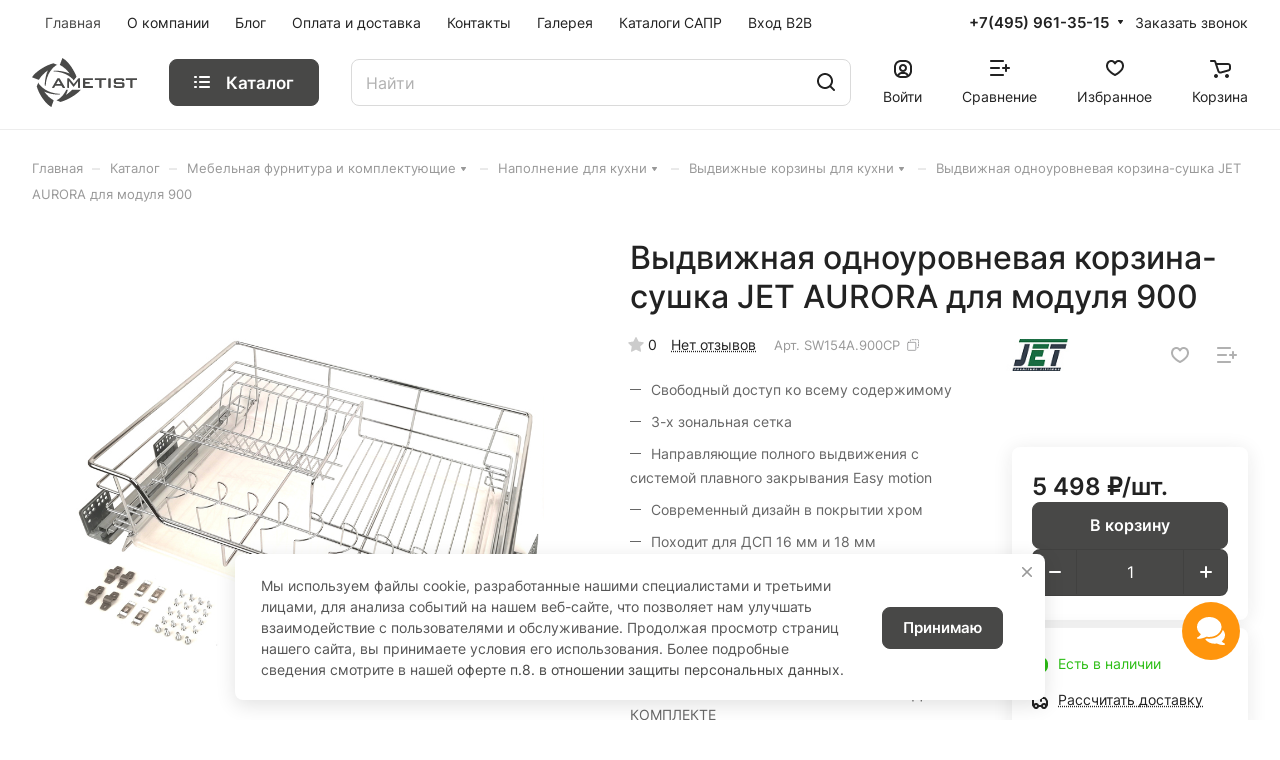

--- FILE ---
content_type: text/html; charset=UTF-8
request_url: https://ametist-store.ru/catalog/komplektuyushchie-dlya-mebeli/napolnenie-dlya-kukhni/vydvizhnye-korziny/00000045305/
body_size: 52968
content:
<!DOCTYPE html>
<html xmlns="http://www.w3.org/1999/xhtml" xml:lang="ru" lang="ru" class="  ">
	<head><link rel="canonical" href="/catalog/komplektuyushchie-dlya-mebeli/napolnenie-dlya-kukhni/vydvizhnye-korziny/00000045305/" /><link rel="next" href="/catalog/komplektuyushchie-dlya-mebeli/napolnenie-dlya-kukhni/vydvizhnye-korziny/00000045305/?PAGEN_1=2"  />
		<title>Выдвижная одноуровневая корзина-сушка JET AURORA для модуля 900</title>
		<meta name="viewport" content="initial-scale=1.0, width=device-width" />
		<meta name="HandheldFriendly" content="true" />
		<meta name="yes" content="yes" />
		<meta name="apple-mobile-web-app-status-bar-style" content="black" />
		<meta name="SKYPE_TOOLBAR" content="SKYPE_TOOLBAR_PARSER_COMPATIBLE" />
		<meta http-equiv="Content-Type" content="text/html; charset=UTF-8" />
<meta name="description" content="Официальный интернет-магазин «Аметист» предлагает купить Выдвижная одноуровневая корзина-сушка JET AURORA для модуля 900 и другие товары по выгодным ценам в Москве. Опт и розница, доставка по РФ." />

<link href="/bitrix/js/ui/design-tokens/dist/ui.design-tokens.css?173835384526358"  rel="stylesheet" />
<link href="/bitrix/js/ui/fonts/opensans/ui.font.opensans.css?17133726072555"  rel="stylesheet" />
<link href="/bitrix/js/main/popup/dist/main.popup.bundle.css?175571628431694"  rel="stylesheet" />
<link href="/bitrix/css/arturgolubev.chatpanel/style.min.css?17133725939111"  rel="stylesheet" />
<link href="/local/templates/.default/components/bitrix/catalog/main/style.css?17666023791417"  rel="stylesheet" />
<link href="/bitrix/templates/aspro-lite/css/animation/animate.min.css?171337259452789"  rel="stylesheet" />
<link href="/local/templates/.default/components/bitrix/catalog.element/main/style.css?17666103366189"  rel="stylesheet" />
<link href="/bitrix/components/aspro/props.group.lite/templates/lite/style.css?17133726043099"  rel="stylesheet" />
<link href="/bitrix/templates/aspro-lite/css/jquery.fancybox.min.css?171337259413058"  rel="stylesheet" />
<link href="/bitrix/templates/aspro-lite/css/fancybox-gallery.min.css?17133725943528"  rel="stylesheet" />
<link href="/bitrix/templates/aspro-lite/css/detail.min.css?17133725942040"  rel="stylesheet" />
<link href="/bitrix/templates/aspro-lite/vendor/css/carousel/swiper/swiper-bundle.min.css?171337259315817"  rel="stylesheet" />
<link href="/bitrix/templates/aspro-lite/css/slider.swiper.min.css?17133725943564"  rel="stylesheet" />
<link href="/bitrix/templates/aspro-lite/css/slider.min.css?1713372594473"  rel="stylesheet" />
<link href="/bitrix/templates/aspro-lite/css/rounded-columns.min.css?17133725941033"  rel="stylesheet" />
<link href="/bitrix/templates/aspro-lite/css/blocks/hint.min.css?17383541632352"  rel="stylesheet" />
<link href="/bitrix/templates/aspro-lite/css/blocks/sticker.min.css?17383541731913"  rel="stylesheet" />
<link href="/bitrix/templates/aspro-lite/css/gallery.min.css?17133725948471"  rel="stylesheet" />
<link href="/bitrix/templates/aspro-lite/css/video-block.min.css?17557165123536"  rel="stylesheet" />
<link href="/bitrix/templates/aspro-lite/css/conditional/countdown.min.css?17383541561782"  rel="stylesheet" />
<link href="/bitrix/templates/aspro-lite/css/rating.min.css?1713372594210"  rel="stylesheet" />
<link href="/bitrix/templates/aspro-lite/css/reviews.min.css?1713372594352"  rel="stylesheet" />
<link href="/bitrix/templates/aspro-lite/css/share.min.css?17133725942335"  rel="stylesheet" />
<link href="/bitrix/templates/aspro-lite/css/chip.min.css?17383541561014"  rel="stylesheet" />
<link href="/local/templates/.default/components/bitrix/catalog.section/catalog_table/style.css?17353157146899"  rel="stylesheet" />
<link href="/bitrix/templates/aspro-lite/css/catalog.min.css?17557165178355"  rel="stylesheet" />
<link href="/local/templates/.default/components/bitrix/catalog.section/catalog_block/style.css?17353157141"  rel="stylesheet" />
<link href="/bitrix/templates/aspro-lite/css/catalog-block.min.css?17204367063974"  rel="stylesheet" />
<link href="/bitrix/templates/aspro-lite/css/blocks/images.min.css?17277731351486"  rel="stylesheet" />
<link href="/bitrix/templates/aspro-lite/css/chars.min.css?17133725943313"  rel="stylesheet" />
<link href="/bitrix/templates/aspro-lite/css/docs.min.css?17133725941598"  rel="stylesheet" />
<link href="/bitrix/templates/aspro-lite/css/file-type.min.css?1713372594794"  rel="stylesheet" />
<link href="/bitrix/templates/aspro-lite/css/back-url.min.css?1713372594723"  rel="stylesheet" />
<link href="/bitrix/templates/aspro-lite/components/bitrix/catalog.comments/catalog/style.css?17383541597717"  rel="stylesheet" />
<link href="/bitrix/panel/main/popup.css?171337259322696"  rel="stylesheet" />
<link href="/bitrix/components/bitrix/rating.vote/templates/standart_text/style.css?17133725992223"  rel="stylesheet" />
<link href="/bitrix/components/aspro/catalog.viewed.lite/templates/main/style.css?17557165163023"  rel="stylesheet" />
<link href="/bitrix/templates/aspro-lite/css/skeleton.css?1755716516460"  rel="stylesheet" />
<link href="/bitrix/templates/aspro-lite/css/bottom-icons-panel.css?17557165202866"  rel="stylesheet" />
<link href="/bitrix/templates/aspro-lite/css/fonts/inter/css/inter.min.css?17133725942469"  data-template-style="true"  rel="stylesheet" />
<link href="/bitrix/templates/aspro-lite/css/lite.bootstrap.css?17133725946889"  data-template-style="true"  rel="stylesheet" />
<link href="/bitrix/templates/aspro-lite/vendor/css/ripple.css?1713372593854"  data-template-style="true"  rel="stylesheet" />
<link href="/bitrix/templates/aspro-lite/css/buttons.css?173835417316715"  data-template-style="true"  rel="stylesheet" />
<link href="/bitrix/templates/aspro-lite/css/svg.css?17383541563506"  data-template-style="true"  rel="stylesheet" />
<link href="/bitrix/templates/aspro-lite/css/header.css?17557165177031"  data-template-style="true"  rel="stylesheet" />
<link href="/bitrix/templates/aspro-lite/css/footer.css?175571652015010"  data-template-style="true"  rel="stylesheet" />
<link href="/bitrix/templates/aspro-lite/css/mobile-header.css?17204367076481"  data-template-style="true"  rel="stylesheet" />
<link href="/bitrix/templates/aspro-lite/css/mobile-menu.css?17557165125869"  data-template-style="true"  rel="stylesheet" />
<link href="/bitrix/templates/aspro-lite/css/header-fixed.css?17133725941554"  data-template-style="true"  rel="stylesheet" />
<link href="/bitrix/templates/aspro-lite/css/page-title-breadcrumb-pagination.css?17557165156322"  data-template-style="true"  rel="stylesheet" />
<link href="/bitrix/templates/aspro-lite/css/social-icons.css?17383541594457"  data-template-style="true"  rel="stylesheet" />
<link href="/bitrix/templates/aspro-lite/css/left-menu.css?17133725942406"  data-template-style="true"  rel="stylesheet" />
<link href="/bitrix/templates/aspro-lite/css/tabs.css?17204367105086"  data-template-style="true"  rel="stylesheet" />
<link href="/bitrix/templates/aspro-lite/css/bg-banner.css?17133725943571"  data-template-style="true"  rel="stylesheet" />
<link href="/bitrix/templates/aspro-lite/css/item-views.css?1713372594543"  data-template-style="true"  rel="stylesheet" />
<link href="/bitrix/templates/aspro-lite/css/blocks/cross.css?1713372594974"  data-template-style="true"  rel="stylesheet" />
<link href="/bitrix/templates/aspro-lite/css/blocks/dark-light-theme.css?17557165202992"  data-template-style="true"  rel="stylesheet" />
<link href="/bitrix/templates/aspro-lite/css/blocks/flexbox.css?17133725942850"  data-template-style="true"  rel="stylesheet" />
<link href="/bitrix/templates/aspro-lite/css/blocks/grid-list.css?17383541637917"  data-template-style="true"  rel="stylesheet" />
<link href="/bitrix/templates/aspro-lite/css/blocks/gutters.css?17557165121289"  data-template-style="true"  rel="stylesheet" />
<link href="/bitrix/templates/aspro-lite/css/blocks/hint.css?17383541633439"  data-template-style="true"  rel="stylesheet" />
<link href="/bitrix/templates/aspro-lite/css/blocks/images.css?17277730901984"  data-template-style="true"  rel="stylesheet" />
<link href="/bitrix/templates/aspro-lite/css/blocks/line-block.css?17383541637554"  data-template-style="true"  rel="stylesheet" />
<link href="/bitrix/templates/aspro-lite/css/blocks/mobile-scrolled.css?17133725941127"  data-template-style="true"  rel="stylesheet" />
<link href="/bitrix/templates/aspro-lite/css/blocks/popup.css?17383541736835"  data-template-style="true"  rel="stylesheet" />
<link href="/bitrix/templates/aspro-lite/css/blocks/prices.css?1713372594679"  data-template-style="true"  rel="stylesheet" />
<link href="/bitrix/templates/aspro-lite/css/blocks/scroller.css?17133725942249"  data-template-style="true"  rel="stylesheet" />
<link href="/bitrix/templates/aspro-lite/css/blocks/social-list.css?1713372594382"  data-template-style="true"  rel="stylesheet" />
<link href="/bitrix/templates/aspro-lite/css/blocks/sticker.css?17383541732363"  data-template-style="true"  rel="stylesheet" />
<link href="/bitrix/templates/aspro-lite/css/blocks/sticky.css?1713372594240"  data-template-style="true"  rel="stylesheet" />
<link href="/bitrix/templates/.default/ajax/ajax.css?1713372593448"  data-template-style="true"  rel="stylesheet" />
<link href="/bitrix/templates/aspro-lite/css/item-action.min.css?1713372594713"  data-template-style="true"  rel="stylesheet" />
<link href="/bitrix/templates/aspro-lite/css/notice.min.css?17133725943001"  data-template-style="true"  rel="stylesheet" />
<link href="/bitrix/templates/aspro-lite/css/scroll_to_top.min.css?17557165182975"  data-template-style="true"  rel="stylesheet" />
<link href="/bitrix/templates/aspro-lite/components/bitrix/menu/header/style.css?175571651516331"  data-template-style="true"  rel="stylesheet" />
<link href="/bitrix/templates/aspro-lite/css/dropdown-select.min.css?17383541561699"  data-template-style="true"  rel="stylesheet" />
<link href="/bitrix/templates/aspro-lite/css/menu_many_items.min.css?17133725941998"  data-template-style="true"  rel="stylesheet" />
<link href="/bitrix/templates/aspro-lite/components/bitrix/search.title/corp/style.css?17133725946138"  data-template-style="true"  rel="stylesheet" />
<link href="/bitrix/templates/aspro-lite/components/bitrix/breadcrumb/main/style.css?17557165151534"  data-template-style="true"  rel="stylesheet" />
<link href="/local/templates/.default/components/custom/news.list/virtual_catalog__left/style.css?1713903745239"  data-template-style="true"  rel="stylesheet" />
<link href="/bitrix/templates/aspro-lite/components/bitrix/menu/bottom/style.css?17133725942502"  data-template-style="true"  rel="stylesheet" />
<link href="/bitrix/components/aspro/marketing.popup.lite/templates/.default/style.css?17133726045816"  data-template-style="true"  rel="stylesheet" />
<link href="/bitrix/templates/aspro-lite/styles.css?175571652033736"  data-template-style="true"  rel="stylesheet" />
<link href="/bitrix/templates/aspro-lite/template_styles.css?175571651723176"  data-template-style="true"  rel="stylesheet" />
<link href="/bitrix/templates/aspro-lite/css/form.css?175571652027176"  data-template-style="true"  rel="stylesheet" />
<link href="/bitrix/templates/aspro-lite/css/colored.css?17133725947525"  data-template-style="true"  rel="stylesheet" />
<link href="/bitrix/templates/aspro-lite/css/responsive.css?17133725941697"  data-template-style="true"  rel="stylesheet" />
<link href="/bitrix/templates/aspro-lite/css/custom.css?17579245742199"  data-template-style="true"  rel="stylesheet" />
<script>if(!window.BX)window.BX={};if(!window.BX.message)window.BX.message=function(mess){if(typeof mess==='object'){for(let i in mess) {BX.message[i]=mess[i];} return true;}};</script>
<script>(window.BX||top.BX).message({"JS_CORE_LOADING":"Загрузка...","JS_CORE_NO_DATA":"- Нет данных -","JS_CORE_WINDOW_CLOSE":"Закрыть","JS_CORE_WINDOW_EXPAND":"Развернуть","JS_CORE_WINDOW_NARROW":"Свернуть в окно","JS_CORE_WINDOW_SAVE":"Сохранить","JS_CORE_WINDOW_CANCEL":"Отменить","JS_CORE_WINDOW_CONTINUE":"Продолжить","JS_CORE_H":"ч","JS_CORE_M":"м","JS_CORE_S":"с","JSADM_AI_HIDE_EXTRA":"Скрыть лишние","JSADM_AI_ALL_NOTIF":"Показать все","JSADM_AUTH_REQ":"Требуется авторизация!","JS_CORE_WINDOW_AUTH":"Войти","JS_CORE_IMAGE_FULL":"Полный размер"});</script>

<script src="/bitrix/js/main/core/core.js?1755716389511455"></script>

<script>BX.Runtime.registerExtension({"name":"main.core","namespace":"BX","loaded":true});</script>
<script>BX.setJSList(["\/bitrix\/js\/main\/core\/core_ajax.js","\/bitrix\/js\/main\/core\/core_promise.js","\/bitrix\/js\/main\/polyfill\/promise\/js\/promise.js","\/bitrix\/js\/main\/loadext\/loadext.js","\/bitrix\/js\/main\/loadext\/extension.js","\/bitrix\/js\/main\/polyfill\/promise\/js\/promise.js","\/bitrix\/js\/main\/polyfill\/find\/js\/find.js","\/bitrix\/js\/main\/polyfill\/includes\/js\/includes.js","\/bitrix\/js\/main\/polyfill\/matches\/js\/matches.js","\/bitrix\/js\/ui\/polyfill\/closest\/js\/closest.js","\/bitrix\/js\/main\/polyfill\/fill\/main.polyfill.fill.js","\/bitrix\/js\/main\/polyfill\/find\/js\/find.js","\/bitrix\/js\/main\/polyfill\/matches\/js\/matches.js","\/bitrix\/js\/main\/polyfill\/core\/dist\/polyfill.bundle.js","\/bitrix\/js\/main\/core\/core.js","\/bitrix\/js\/main\/polyfill\/intersectionobserver\/js\/intersectionobserver.js","\/bitrix\/js\/main\/lazyload\/dist\/lazyload.bundle.js","\/bitrix\/js\/main\/polyfill\/core\/dist\/polyfill.bundle.js","\/bitrix\/js\/main\/parambag\/dist\/parambag.bundle.js"]);
</script>
<script>BX.Runtime.registerExtension({"name":"fx","namespace":"window","loaded":true});</script>
<script>BX.Runtime.registerExtension({"name":"aspro_cookie","namespace":"window","loaded":true});</script>
<script>BX.Runtime.registerExtension({"name":"aspro_metrika.goals","namespace":"window","loaded":true});</script>
<script>BX.Runtime.registerExtension({"name":"aspro_logo","namespace":"window","loaded":true});</script>
<script>(window.BX||top.BX).message({"ADD_BASKET_PROPS_TITLE":"Выберите свойства, добавляемые в корзину","ADD_BASKET_PROPS_BUTTON_TITLE":"Выбрать"});</script>
<script>BX.Runtime.registerExtension({"name":"aspro_item_action","namespace":"window","loaded":true});</script>
<script>(window.BX||top.BX).message({"NOTICE_ADDED2CART":"В корзине","NOTICE_CLOSE":"Закрыть","NOTICE_MORE":"и ещё #COUNT# #PRODUCTS#","NOTICE_PRODUCT0":"товаров","NOTICE_PRODUCT1":"товар","NOTICE_PRODUCT2":"товара","NOTICE_ERROR":"Ошибка","NOTICE_REQUEST_ERROR":"Ошибка запроса","NOTICE_AUTHORIZED":"Вы успешно авторизовались","NOTICE_ADDED2COMPARE":"В сравнении","NOTICE_ADDED2FAVORITE":"В избранном","NOTICE_ADDED2SUBSCRIBE":"Вы подписались","NOTICE_REMOVED_FROM_COMPARE":"Удалено из сравнения","NOTICE_REMOVED_FROM_FAVORITE":"Удалено из избранного","NOTICE_REMOVED_FROM_SUBSCRIBE":"Удалено из подписки"});</script>
<script>BX.Runtime.registerExtension({"name":"aspro_notice","namespace":"window","loaded":true});</script>
<script>BX.Runtime.registerExtension({"name":"aspro_scroll_to_top","namespace":"window","loaded":true});</script>
<script>BX.Runtime.registerExtension({"name":"aspro_dropdown_select","namespace":"window","loaded":true});</script>
<script>BX.Runtime.registerExtension({"name":"aspro_menu_aim","namespace":"window","loaded":true});</script>
<script>BX.Runtime.registerExtension({"name":"aspro_menu_many_items","namespace":"window","loaded":true});</script>
<script>(window.BX||top.BX).message({"CT_BST_SEARCH_BUTTON2":"Найти","SEARCH_IN_SITE_FULL":"По всему сайту","SEARCH_IN_SITE":"Везде","SEARCH_IN_CATALOG_FULL":"По каталогу","SEARCH_IN_CATALOG":"Каталог"});</script>
<script>BX.Runtime.registerExtension({"name":"aspro_searchtitle","namespace":"window","loaded":true});</script>
<script>BX.Runtime.registerExtension({"name":"ui.design-tokens","namespace":"window","loaded":true});</script>
<script>BX.Runtime.registerExtension({"name":"ui.fonts.opensans","namespace":"window","loaded":true});</script>
<script>BX.Runtime.registerExtension({"name":"main.popup","namespace":"BX.Main","loaded":true});</script>
<script>BX.Runtime.registerExtension({"name":"popup","namespace":"window","loaded":true});</script>
<script>BX.Runtime.registerExtension({"name":"aspro_fancybox","namespace":"window","loaded":true});</script>
<script>BX.Runtime.registerExtension({"name":"aspro_detail","namespace":"window","loaded":true});</script>
<script>BX.Runtime.registerExtension({"name":"aspro_swiper_init","namespace":"window","loaded":true});</script>
<script>BX.Runtime.registerExtension({"name":"aspro_swiper","namespace":"window","loaded":true});</script>
<script>BX.Runtime.registerExtension({"name":"aspro_swiper_events","namespace":"window","loaded":true});</script>
<script>BX.Runtime.registerExtension({"name":"aspro_rounded_columns","namespace":"window","loaded":true});</script>
<script>BX.Runtime.registerExtension({"name":"aspro_viewed","namespace":"window","loaded":true});</script>
<script>BX.Runtime.registerExtension({"name":"aspro_hint","namespace":"window","loaded":true});</script>
<script>BX.Runtime.registerExtension({"name":"aspro_stickers","namespace":"window","loaded":true});</script>
<script>BX.Runtime.registerExtension({"name":"aspro_gallery","namespace":"window","loaded":true});</script>
<script>BX.Runtime.registerExtension({"name":"aspro_stores_amount","namespace":"window","loaded":true});</script>
<script>BX.Runtime.registerExtension({"name":"aspro_video","namespace":"window","loaded":true});</script>
<script>BX.Runtime.registerExtension({"name":"aspro_countdown","namespace":"window","loaded":true});</script>
<script>BX.Runtime.registerExtension({"name":"aspro_rating","namespace":"window","loaded":true});</script>
<script>BX.Runtime.registerExtension({"name":"aspro_reviews","namespace":"window","loaded":true});</script>
<script>BX.Runtime.registerExtension({"name":"aspro_share","namespace":"window","loaded":true});</script>
<script>BX.Runtime.registerExtension({"name":"aspro_chip","namespace":"window","loaded":true});</script>
<script>BX.Runtime.registerExtension({"name":"aspro_catalog","namespace":"window","loaded":true});</script>
<script>BX.Runtime.registerExtension({"name":"aspro_select_offer_load","namespace":"window","loaded":true});</script>
<script>BX.Runtime.registerExtension({"name":"aspro_catalog_block","namespace":"window","loaded":true});</script>
<script>BX.Runtime.registerExtension({"name":"aspro_section_gallery","namespace":"window","loaded":true});</script>
<script>BX.Runtime.registerExtension({"name":"aspro_images","namespace":"window","loaded":true});</script>
<script>BX.Runtime.registerExtension({"name":"aspro_chars","namespace":"window","loaded":true});</script>
<script>BX.Runtime.registerExtension({"name":"main.pageobject","namespace":"BX","loaded":true});</script>
<script>(window.BX||top.BX).message({"JS_CORE_LOADING":"Загрузка...","JS_CORE_NO_DATA":"- Нет данных -","JS_CORE_WINDOW_CLOSE":"Закрыть","JS_CORE_WINDOW_EXPAND":"Развернуть","JS_CORE_WINDOW_NARROW":"Свернуть в окно","JS_CORE_WINDOW_SAVE":"Сохранить","JS_CORE_WINDOW_CANCEL":"Отменить","JS_CORE_WINDOW_CONTINUE":"Продолжить","JS_CORE_H":"ч","JS_CORE_M":"м","JS_CORE_S":"с","JSADM_AI_HIDE_EXTRA":"Скрыть лишние","JSADM_AI_ALL_NOTIF":"Показать все","JSADM_AUTH_REQ":"Требуется авторизация!","JS_CORE_WINDOW_AUTH":"Войти","JS_CORE_IMAGE_FULL":"Полный размер"});</script>
<script>BX.Runtime.registerExtension({"name":"window","namespace":"window","loaded":true});</script>
<script>BX.Runtime.registerExtension({"name":"aspro_uniform","namespace":"window","loaded":true});</script>
<script>BX.Runtime.registerExtension({"name":"aspro_docs","namespace":"window","loaded":true});</script>
<script>BX.Runtime.registerExtension({"name":"aspro_back_url","namespace":"window","loaded":true});</script>
<script>BX.Runtime.registerExtension({"name":"aspro_hover_block","namespace":"window","loaded":true});</script>
<script>(window.BX||top.BX).message({"CORE_CLIPBOARD_COPY_SUCCESS":"Скопировано","CORE_CLIPBOARD_COPY_FAILURE":"Не удалось скопировать"});</script>
<script>BX.Runtime.registerExtension({"name":"clipboard","namespace":"window","loaded":true});</script>
<script>BX.Runtime.registerExtension({"name":"ls","namespace":"window","loaded":true});</script>
<script>BX.Runtime.registerExtension({"name":"aspro_skeleton","namespace":"window","loaded":true});</script>
<script>(window.BX||top.BX).message({"LANGUAGE_ID":"ru","FORMAT_DATE":"DD.MM.YYYY","FORMAT_DATETIME":"DD.MM.YYYY HH:MI:SS","COOKIE_PREFIX":"AMT","SERVER_TZ_OFFSET":"10800","UTF_MODE":"Y","SITE_ID":"s1","SITE_DIR":"\/","USER_ID":"","SERVER_TIME":1769116548,"USER_TZ_OFFSET":0,"USER_TZ_AUTO":"Y","bitrix_sessid":"c347d44ca91a01b9884c93d069cc4f54"});</script>


<script src="/bitrix/js/main/core/core_fx.js?171337260916888"></script>
<script src="/bitrix/js/main/ajax.js?171337261035509"></script>
<script src="/bitrix/js/main/popup/dist/main.popup.bundle.js?1755716389119116"></script>
<script src="/bitrix/js/main/pageobject/dist/pageobject.bundle.js?1755716389999"></script>
<script src="/bitrix/js/main/core/core_window.js?171393924698766"></script>
<script src="/bitrix/js/main/rating.js?171337261016557"></script>
<script src="/bitrix/js/main/core/core_clipboard.js?17133726094831"></script>
<script src="/bitrix/js/main/core/core_ls.js?17383539424201"></script>
<script src="/bitrix/js/arturgolubev.chatpanel/script.js?17133726048843"></script>
<script>void 0===BX.Aspro?.Captcha&&(BX.namespace("Aspro.Captcha"),(()=>{const e="captchaApiLoader";let t={};BX.Aspro.Captcha=new class{constructor(){}get options(){return JSON.parse(JSON.stringify(t.options))}get params(){let e=t.options.params;return JSON.parse(JSON.stringify(e))}get key(){return t.options.key}get hl(){return t.options.params.hl}get type(){return t.options.type}isYandexSmartCaptcha(){return"ya.smartcaptcha"==this.type}isGoogleRecaptcha(){return!this.isYandexSmartCaptcha()}isGoogleRecaptcha3(){return this.isGoogleRecaptcha()&&3==t.options.ver}isInvisible(){return this.isYandexSmartCaptcha()?t.options.params.invisible:this.isGoogleRecaptcha()&&!this.isGoogleRecaptcha3()?"invisible"==t.options.params.size:void 0}get className(){return this.isYandexSmartCaptcha()?"smart-captcha":this.isGoogleRecaptcha()?"g-recaptcha":""}get selector(){return"."+this.className}get clientResponseSelector(){return this.isYandexSmartCaptcha()?'[name="smart-token"]':this.isGoogleRecaptcha()?".g-recaptcha-response":""}get api(){return this.isYandexSmartCaptcha()?window.smartCaptcha||null:this.isGoogleRecaptcha()&&window.grecaptcha||null}getApiResponse(e){return void 0!==e?this.api.getResponse(e):""}init(e){t.options||(t.options="object"==typeof e&&e?e:{},window.onLoadCaptcha=window.onLoadCaptcha||this.onLoad.bind(this),window.renderCaptcha=window.renderCaptcha||this.render.bind(this),window.onPassedCaptcha=window.onPassedCaptcha||this.onPassed.bind(this),window.renderRecaptchaById=window.renderRecaptchaById||window.renderCaptcha,this.isYandexSmartCaptcha()&&(window.asproRecaptcha=t.options),this.isGoogleRecaptcha()&&(window.asproRecaptcha.params={sitekey:t.options.key,recaptchaLang:t.options.params.hl,callback:t.options.params.callback},this.isGoogleRecaptcha3()||(window.asproRecaptcha.params.recaptchaSize=t.options.params.size,window.asproRecaptcha.params.recaptchaColor=t.options.params.theme,window.asproRecaptcha.params.recaptchaLogoShow=t.options.params.showLogo,window.asproRecaptcha.params.recaptchaBadge=t.options.params.badge)))}load(){return t.loadPromise=t.loadPromise||new Promise(((a,o)=>{try{if(t.onResolveLoadPromise=()=>{a()},document.getElementById(e))throw"Another Api loader already exists";let o=document.createElement("script");o.id=e,this.isYandexSmartCaptcha()?o.src="https://smartcaptcha.yandexcloud.net/captcha.js?render=onload&onload=onLoadCaptcha":o.src="//www.google.com/recaptcha/api.js?hl="+this.hl+"&onload=onLoadCaptcha&render="+(this.isGoogleRecaptcha3()?this.key:"explicit"),document.head.appendChild(o)}catch(e){console.error(e),o(e)}})),t.loadPromise}onLoad(){"function"==typeof t.onResolveLoadPromise&&t.onResolveLoadPromise()}validate(e){if(e){let t=e.closest("form")?.querySelector(this.selector);if(t){let e=t.getAttribute("data-widgetid");if(void 0!==e)return""!=this.getApiResponse(e)}}return!0}onPassed(e){e&&document.querySelectorAll(this.selector).forEach((t=>{let a=t.getAttribute("data-widgetid");if(void 0!==a){if(this.getApiResponse(a)==e){let a=t.closest("form");if(a)if(this.isInvisible()){let t=this.clientResponseSelector;a.querySelector(t)&&!a.querySelector(t).value&&(a.querySelector(t).value=e),document.querySelectorAll('iframe[src*="recaptcha"]').forEach((e=>{let t=e.parentElement?.parentElement;t&&(t.classList.contains("grecaptcha-badge")||(t.style.width="100%"))})),"one_click_buy_form"==a.getAttribute("id")?BX.submit(BX("one_click_buy_form")):"form_comment"==a.getAttribute("name")?BX.submit(BX("form_comment")):-1!==a.getAttribute("id")?.indexOf("auth-page-form")?BX.submit(a):a.submit()}else this.Replacer.addValidationInput(a),a.querySelector("input.recaptcha")&&this.api&&$(a.querySelector("input.recaptcha")).valid()}}}))}onSubmit(e){return new Promise(((t,a)=>{try{if("object"==typeof e&&e&&e.form&&this.api){let a=e.form.querySelector(this.selector);if(a){let o=a.getAttribute("data-widgetid");if(void 0!==o){let a=this.clientResponseSelector;e.form.querySelector(a)&&!e.form.querySelector(a).value&&(e.form.closest(".form")&&e.form.closest(".form").classList.add("sending"),this.isInvisible()?(this.api.execute(o),t(!1)):this.isGoogleRecaptcha3()&&(this.api.execute(this.key,{action:"maxscore"}).then((t=>{e.form.querySelector(a).value=t,"one_click_buy_form"==e.form.getAttribute("id")?BX.submit(BX("one_click_buy_form")):"form_comment"==e.form.getAttribute("name")?BX.submit(BX("form_comment")):-1!==e.form.getAttribute("id")?.indexOf("auth-page-form")?BX.submit(e.form):e.form.submit()})),t(!1)))}}}t(!0)}catch(e){console.error(e),a(e)}}))}render(e){return new Promise(((t,a)=>{this.load().then((()=>{try{if(!this.api)throw"Captcha api not loaded";const a=a=>{if(!a.classList.contains(this.className))throw"Node is not a captcha #"+e;let o;this.isGoogleRecaptcha3()?(a.innerHTML='<textarea class="g-recaptcha-response" style="display:none;resize:0;" name="g-recaptcha-response"></textarea>',t(a)):(a.children.length&&t(a),o=this.api.render(a,this.params),a.setAttribute("data-widgetid",o),t(a))};let o=document.getElementById(e);if(o)a(o);else{let t=0;const s=setInterval((()=>{if(o=document.getElementById(e),o)clearInterval(s),a(o);else if(++t>=10)throw clearInterval(s),"Captcha not finded #"+e}),100)}}catch(e){console.error(e),a(e)}})).catch((e=>{console.error(e),a(e)}))}))}reset(){(this.isGoogleRecaptcha()||this.isYandexSmartCaptcha())&&this.api.reset()}};BX.Aspro.Captcha.Replacer=new class{constructor(){this.bindEvents()}bindEvents(){BX.addCustomEvent(window,"onRenderCaptcha",BX.proxy(this.replace,this)),BX.addCustomEvent(window,"onAjaxSuccess",BX.proxy(this.replace,this))}replace(e){try{this.fixExists();let e=this.getForms();for(let t=0;t<e.length;++t){let a=e[t];this.hideLabel(a),this.removeReload(a),BX.Aspro.Captcha.isGoogleRecaptcha3()&&this.hideRow(a),BX.Aspro.Captcha.isGoogleRecaptcha3()||BX.Aspro.Captcha.isInvisible()||this.addValidationInput(a);let o=this.getInputs(a);for(let e=0;e<o.length;++e)this.replaceInput(o[e]);let s=this.getImages(a);for(let e=0;e<s.length;++e)this.hideImage(s[e])}return!0}catch(e){return console.error(e),!1}}fixExists(){let e=document.getElementsByClassName(BX.Aspro.Captcha.className);if(e.length)for(let t=0;t<e.length;++t){let a=e[t],o=a.id;if("string"==typeof o&&0!==o.length){let e=a.closest("form");if(e&&(this.hideLabel(e),this.removeReload(e),BX.Aspro.Captcha.isGoogleRecaptcha()&&BX.Aspro.Captcha.isGoogleRecaptcha3()&&this.hideRow(e),BX.Aspro.Captcha.isGoogleRecaptcha3()||BX.Aspro.Captcha.isInvisible()||this.addValidationInput(e),BX.Aspro.Captcha.isYandexSmartCaptcha()||!BX.Aspro.Captcha.isGoogleRecaptcha3())){let e=a.closest(".captcha-row");e&&(BX.Aspro.Captcha.isYandexSmartCaptcha()?BX.Aspro.Captcha.isInvisible()&&e.classList.add((BX.Aspro.Captcha.params.hideShield,"n"),BX.Aspro.Captcha.params.shieldPosition):e.classList.add("logo_captcha_"+BX.Aspro.Captcha.params.showLogo,window.BX.Aspro.Captcha.params.badge),BX.Aspro.Captcha.isInvisible()&&e.classList.add("invisible"),e.querySelector(".captcha_image")?.classList.add("recaptcha_tmp_img"),e.querySelector(".captcha_input")?.classList.add("recaptcha_text"))}}}}getForms(){let e=[],t=this.getInputs();for(let a=0;a<t.length;++a){let o=t[a].closest("form");o&&e.push(o)}return e}getInputs(e=null){let t=[];return(e=e||document).querySelectorAll('form input[name="captcha_word"]').forEach((e=>{t.push(e)})),t}getImages(e=null){let t=[];return(e=e||document).querySelectorAll("img[src]").forEach((e=>{(/\/bitrix\/tools\/captcha.php\?(captcha_code|captcha_sid)=[^>]*?/i.test(e.src)||"captcha"===e.id)&&t.push(e)})),t}replaceInput(e){if(!e)return;let t="recaptcha-dynamic-"+(new Date).getTime();if(null!==document.getElementById(t)){let e=!1,a=null,o=65535;do{a=Math.floor(Math.random()*o),e=null!==document.getElementById(t+a)}while(e);t+=a}let a=document.createElement("div");a.id=t,a.className=BX.Aspro.Captcha.className,a.setAttribute("data-sitekey",BX.Aspro.Captcha.key),e.parentNode&&(e.parentNode.classList.add("recaptcha_text"),e.parentNode.replaceChild(a,e)),BX.Aspro.Captcha.render(t)}hideImage(e){if(!e)return;e.style.display="none";e.setAttribute("src","[data-uri]"),e.parentNode&&e.parentNode.classList.add("recaptcha_tmp_img")}hideLabel(e=null){(e=e||document).querySelectorAll(".captcha-row label").forEach((e=>{e.style.display="none"}))}removeReload(e=null){(e=e||document).querySelectorAll(".captcha-row .refresh").forEach((e=>{e.remove()})),e.querySelectorAll(".captcha_reload").forEach((e=>{e.remove()}))}hideRow(e=null){(e=e||document).querySelectorAll(".captcha-row").forEach((e=>{e.style.display="none"}))}addValidationInput(e=null){(e=e||document).querySelectorAll(".captcha-row").forEach((e=>{e.querySelector("input.recaptcha")||e.appendChild(BX.create({tag:"input",attrs:{type:"text",class:"recaptcha"},html:""}))}))}}})());</script>
<script>window['asproRecaptcha'] = {"type":"g.recaptcha","key":"6Leqm1YqAAAAAH4eKt6u0gsbR5-P8xbz7Et5dlFh","ver":"2","params":{"sitekey":"6Leqm1YqAAAAAH4eKt6u0gsbR5-P8xbz7Et5dlFh","hl":"ru","callback":"onPassedCaptcha","theme":"light","showLogo":"y","size":"invisible","badge":"bottomright"}};</script><script>BX.Aspro.Captcha.init({"type":"g.recaptcha","key":"6Leqm1YqAAAAAH4eKt6u0gsbR5-P8xbz7Et5dlFh","ver":"2","params":{"sitekey":"6Leqm1YqAAAAAH4eKt6u0gsbR5-P8xbz7Et5dlFh","hl":"ru","callback":"onPassedCaptcha","theme":"light","showLogo":"y","size":"invisible","badge":"bottomright"}});</script>
<script>BX.message({'JS_REQUIRED':'Заполните это поле!','JS_FORMAT':'Неверный формат!','JS_FILE_EXT':'Недопустимое расширение файла!','JS_PASSWORD_COPY':'Пароли не совпадают!','JS_PASSWORD_LENGTH':'Минимум 6 символов!','JS_ERROR':'Неверно заполнено поле!','JS_FILE_SIZE':'Максимальный размер 5мб!','JS_FILE_BUTTON_NAME':'Выберите файл','JS_FILE_DEFAULT':'Файл не найден','JS_DATE':'Некорректная дата!','JS_DATETIME':'Некорректная дата/время!','JS_REQUIRED_LICENSES':'Согласитесь с условиями','JS_REQUIRED_OFFER':'Согласитесь с условиями','JS_INVALID_NUMBER':'Неверный номер','JS_INVALID_COUNTRY_CODE':'Неверный код страны','JS_TOO_SHORT':'Номер слишком короткий','JS_TOO_LONG':'Номер слишком длинный','S_CALLBACK':'Заказать звонок','S_QUESTION':'Задать вопрос','S_ASK_QUESTION':'Задать вопрос','S_FEEDBACK':'Оставить отзыв','ERROR_INCLUDE_MODULE_DIGITAL_TITLE':'Ошибка подключения модуля &laquo;Аспро: ЛайтШоп&raquo;','ERROR_INCLUDE_MODULE_DIGITAL_TEXT':'Ошибка подключения модуля &laquo;Аспро: ЛайтШоп&raquo;.<br />Пожалуйста установите модуль и повторите попытку','S_SERVICES':'Наши услуги','S_SERVICES_SHORT':'Услуги','S_TO_ALL_SERVICES':'Все услуги','S_CATALOG':'Каталог товаров','S_CATALOG_SHORT':'Каталог','S_TO_ALL_CATALOG':'Весь каталог','S_CATALOG_FAVORITES':'Наши товары','S_CATALOG_FAVORITES_SHORT':'Товары','S_NEWS':'Новости','S_TO_ALL_NEWS':'Все новости','S_COMPANY':'О компании','S_OTHER':'Прочее','S_CONTENT':'Контент','T_JS_ARTICLE':'Артикул: ','T_JS_NAME':'Наименование: ','T_JS_PRICE':'Цена: ','T_JS_QUANTITY':'Количество: ','T_JS_SUMM':'Сумма: ','FANCY_CLOSE':'Закрыть','FANCY_NEXT':'Вперед','FANCY_PREV':'Назад','CUSTOM_COLOR_CHOOSE':'Выбрать','CUSTOM_COLOR_CANCEL':'Отмена','S_MOBILE_MENU':'Меню','DIGITAL_T_MENU_BACK':'Назад','DIGITAL_T_MENU_CALLBACK':'Обратная связь','DIGITAL_T_MENU_CONTACTS_TITLE':'Будьте на связи','TITLE_BASKET':'В корзине товаров на #SUMM#','BASKET_SUMM':'#SUMM#','EMPTY_BASKET':'Корзина пуста','TITLE_BASKET_EMPTY':'Корзина пуста','BASKET':'Корзина','SEARCH_TITLE':'Поиск','SOCIAL_TITLE':'Оставайтесь на связи','LOGIN':'Войти','MY_CABINET':'Кабинет','SUBSCRIBE_TITLE':'Будьте всегда в курсе','HEADER_SCHEDULE':'Время работы','SEO_TEXT':'SEO описание','COMPANY_IMG':'Картинка компании','COMPANY_TEXT':'Описание компании','JS_RECAPTCHA_ERROR':'Пройдите проверку','JS_PROCESSING_ERROR':'Согласитесь с условиями!','CONFIG_SAVE_SUCCESS':'Настройки сохранены','CONFIG_SAVE_FAIL':'Ошибка сохранения настроек','CLEAR_FILE':'Отменить','ALL_SECTIONS_PROJECT':'Все проекты','RELOAD_PAGE':'Обновить страницу','REFRESH':'Поменять картинку','RECAPTCHA_TEXT':'Подтвердите, что вы не робот','SHOW':'Еще','HIDE':'Скрыть','FILTER_EXPAND_VALUES':'Показать все','FILTER_HIDE_VALUES':'Свернуть','COUNTDOWN_SEC':'сек','COUNTDOWN_MIN':'мин','COUNTDOWN_HOUR':'час','COUNTDOWN_DAY0':'дн','COUNTDOWN_DAY1':'дн','COUNTDOWN_DAY2':'дн','COUNTDOWN_WEAK0':'Недель','COUNTDOWN_WEAK1':'Неделя','COUNTDOWN_WEAK2':'Недели','COUNTDOWN_MONTH0':'Месяцев','COUNTDOWN_MONTH1':'Месяц','COUNTDOWN_MONTH2':'Месяца','COUNTDOWN_YEAR0':'Лет','COUNTDOWN_YEAR1':'Год','COUNTDOWN_YEAR2':'Года','COUNTDOWN_COMPACT_SEC':'с','COUNTDOWN_COMPACT_MIN':'м','COUNTDOWN_COMPACT_HOUR':'ч','COUNTDOWN_COMPACT_DAY':'д','COUNTDOWN_COMPACT_WEAK':'н','COUNTDOWN_COMPACT_MONTH':'м','COUNTDOWN_COMPACT_YEAR0':'л','COUNTDOWN_COMPACT_YEAR1':'г','BASKET_PRINT_BUTTON':'Распечатать','BASKET_CLEAR_ALL_BUTTON':'Очистить','BASKET_QUICK_ORDER_BUTTON':'Быстрый заказ','BASKET_CONTINUE_BUTTON':'Продолжить покупки','BASKET_ORDER_BUTTON':'Оформить заказ','SHARE_BUTTON':'Поделиться','BASKET_CHANGE_TITLE':'Ваш заказ','BASKET_CHANGE_LINK':'Изменить','MORE_INFO_SKU':'Купить','ITEM_ECONOMY':'Экономия','ITEM_ARTICLE':'Артикул: ','JS_FORMAT_ORDER':'имеет неверный формат','JS_BASKET_COUNT_TITLE':'В корзине товаров на SUMM','POPUP_VIDEO':'Видео','POPUP_GIFT_TEXT':'Нашли что-то особенное? Намекните другу о подарке!','ORDER_FIO_LABEL':'Ф.И.О.','ORDER_PHONE_LABEL':'Телефон','ORDER_REGISTER_BUTTON':'Регистрация','PRICES_TYPE':'Варианты цен','FILTER_HELPER_VALUES':' знач.','SHOW_MORE_SCU_MAIN':'Еще #COUNT#','SHOW_MORE_SCU_1':'предложение','SHOW_MORE_SCU_2':'предложения','SHOW_MORE_SCU_3':'предложений','PARENT_ITEM_NOT_FOUND':'Не найден основной товар для услуги в корзине. Обновите страницу и попробуйте снова.','S_FAVORITE':'Избранное','S_COMPARE':'Сравнение'})</script>
<style>html {--border-radius:8px;--theme-base-color:#484847;--theme-base-opacity-color:#4848471a;--theme-more-color:#484847;--theme-outer-border-radius:8px;--theme-text-transform:none;--theme-letter-spacing:normal;--theme-button-font-size:0%;--theme-button-padding-2px:0%;--theme-button-padding-1px:0%;--theme-more-color-hue:60;--theme-more-color-saturation:1%;--theme-more-color-lightness:28%;--theme-base-color-hue:60;--theme-base-color-saturation:1%;--theme-base-color-lightness:28%;--theme-lightness-hover-diff:6%;}</style>
<style>html {font-size:16px;--theme-font-family:Inter;--theme-font-title-family:var(--theme-font-family);--theme-font-title-weight:500;}</style>
<style>html {--theme-page-width: 1500px;--theme-page-width-padding: 32px}</style>

            <script src="/bitrix/templates/aspro-lite/js/app.js?17383541735512"></script>
            <script data-skip-moving="true" src="/bitrix/js/main/jquery/jquery-3.6.0.min.js"></script>
            <script data-skip-moving="true" src="/bitrix/templates/aspro-lite/js/speed.min.js?=1738354156"></script>
        
<link href="/bitrix/templates/aspro-lite/css/print.css?171337259416634" data-template-style="true" rel="stylesheet" media="print">
<script>window.lazySizesConfig = window.lazySizesConfig || {};lazySizesConfig.loadMode = 1;lazySizesConfig.expand = 200;lazySizesConfig.expFactor = 1;lazySizesConfig.hFac = 0.1;window.lazySizesConfig.loadHidden = false;</script>
<script src="/bitrix/templates/aspro-lite/vendor/lazysizes.min.js" data-skip-moving="true" defer=""></script>
<script src="/bitrix/templates/aspro-lite/vendor/ls.unveilhooks.min.js" data-skip-moving="true" defer=""></script>
<link rel="shortcut icon" href="/favicon.ico" type="image/x-icon" />
<link rel="apple-touch-icon" sizes="180x180" href="/upload/CLite/a54/xds575ndd2jfi6q9n9b10p2punf691em/a180x180.png" />

<meta property="og:description" content="
	Свободный доступ ко всему содержимому
 
	3-х зональная сетка
 
	Направляющие полного выдвижения с системой плавного закрывания Easy motion
 
	Современный дизайн в покрытии хром
 
	Походит для ДСП 16 мм и 18 мм
 
	Нагрузка до 30 кг
 
	Полный комплект: корзина-сушка, поддон, крепление фасада.

 * ПОДДОН В КОМПЛЕКТЕ
 ** НЕ РЕГУЛИРУЕМОЕ КРЕПЛЕНИЕ ФАСАДА В КОМПЛЕКТЕ

" />
<meta property="og:image" content="https://ametist-store.ru:443/upload/iblock/76f/SW154A-_-2-_1_.jpg" />
<link rel="image_src" href="https://ametist-store.ru:443/upload/iblock/76f/SW154A-_-2-_1_.jpg"  />
<meta property="og:title" content="Выдвижная одноуровневая корзина-сушка JET AURORA для модуля 900" />
<meta property="og:type" content="website" />
<meta property="og:url" content="https://ametist-store.ru:443/catalog/komplektuyushchie-dlya-mebeli/napolnenie-dlya-kukhni/vydvizhnye-korziny/00000045305/" />



<script src="/bitrix/templates/aspro-lite/js/observer.js?17133725947026"></script>
<script src="/bitrix/templates/aspro-lite/js/lite.bootstrap.js?171337259419575"></script>
<script src="/bitrix/templates/aspro-lite/vendor/jquery.cookie.js?17133725932426"></script>
<script src="/bitrix/templates/aspro-lite/vendor/jquery.validate.min.js?171337259322254"></script>
<script src="/bitrix/templates/aspro-lite/vendor/js/ripple.js?17133725934702"></script>
<script src="/bitrix/templates/aspro-lite/js/detectmobilebrowser.js?17133725942203"></script>
<script src="/bitrix/templates/aspro-lite/js/matchMedia.js?17133725941585"></script>
<script src="/bitrix/templates/aspro-lite/js/jquery.actual.min.js?17133725941239"></script>
<script src="/bitrix/templates/aspro-lite/js/jquery-ui.min.js?171337259432162"></script>
<script src="/bitrix/templates/aspro-lite/js/jqModal.js?171337259411178"></script>
<script src="/bitrix/templates/aspro-lite/js/scrollTabs.js?171337259414271"></script>
<script src="/bitrix/templates/aspro-lite/js/blocks/controls.js?17383541735838"></script>
<script src="/bitrix/templates/aspro-lite/js/blocks/dropdown-product.js?17133725941319"></script>
<script src="/bitrix/templates/aspro-lite/js/blocks/hint.js?1713372594677"></script>
<script src="/bitrix/templates/aspro-lite/js/blocks/tabs-history.js?17383541631406"></script>
<script src="/bitrix/templates/aspro-lite/js/general.js?1755716517155897"></script>
<script src="/bitrix/templates/aspro-lite/js/custom.js?17364162671615"></script>
<script src="/bitrix/templates/aspro-lite/js/metrika.goals.min.js?17133725947001"></script>
<script src="/bitrix/templates/aspro-lite/js/logo.min.js?17133725943294"></script>
<script src="/bitrix/templates/aspro-lite/js/item-action.min.js?173835415619739"></script>
<script src="/bitrix/templates/aspro-lite/js/notice.min.js?171337259417378"></script>
<script src="/bitrix/templates/aspro-lite/js/scroll_to_top.min.js?17133725942367"></script>
<script src="/bitrix/templates/aspro-lite/components/bitrix/menu/header/script.js?17557165154321"></script>
<script src="/bitrix/templates/aspro-lite/vendor/js/jquery.menu-aim.min.js?17133725932884"></script>
<script src="/bitrix/templates/aspro-lite/js/menu_many_items.min.js?17133725941285"></script>
<script src="/bitrix/templates/aspro-lite/js/phones.js?17133725941157"></script>
<script src="/bitrix/components/bitrix/search.title/script.js?174318996310542"></script>
<script src="/bitrix/templates/aspro-lite/components/bitrix/search.title/corp/script.js?171337259411473"></script>
<script src="/bitrix/templates/aspro-lite/js/searchtitle.min.js?17133725941414"></script>
<script src="/bitrix/templates/aspro-lite/components/bitrix/menu/left/script.js?17133725941294"></script>
<script src="/bitrix/templates/aspro-lite/components/bitrix/menu/bottom/script.js?1713372594469"></script>
<script src="/bitrix/components/aspro/marketing.popup.lite/templates/.default/script.js?17133726041465"></script>
<script src="/bitrix/templates/aspro-lite/js/jquery.inputmask.bundle.min.js?171337259470933"></script>
<script src="/bitrix/templates/aspro-lite/js/jquery.history.js?171337259421571"></script>
<script src="/local/templates/.default/components/bitrix/catalog.element/main/script.js?17666023797343"></script>
<script src="/bitrix/templates/aspro-lite/js/jquery.fancybox.min.js?171337259467390"></script>
<script src="/bitrix/templates/aspro-lite/js/slider.swiper.min.js?17557165171477"></script>
<script src="/bitrix/templates/aspro-lite/vendor/js/carousel/swiper/swiper-bundle.min.js?1738354159158093"></script>
<script src="/bitrix/templates/aspro-lite/js/slider.swiper.galleryEvents.min.js?1738354159968"></script>
<script src="/bitrix/templates/aspro-lite/js/viewed.min.js?17133725942176"></script>
<script src="/bitrix/templates/aspro-lite/js/gallery.min.js?1713372594572"></script>
<script src="/bitrix/templates/aspro-lite/js/conditional/stores_amount.min.js?1713372594909"></script>
<script src="/bitrix/templates/aspro-lite/vendor/js/jquery.plugin.min.js?17383541563349"></script>
<script src="/bitrix/templates/aspro-lite/vendor/js/countdown/jquery.countdown.min.js?173835415620851"></script>
<script src="/bitrix/templates/aspro-lite/vendor/js/countdown/jquery.countdown-ru.js?17383541561866"></script>
<script src="/bitrix/templates/aspro-lite/js/conditional/countdown.min.js?17383541562741"></script>
<script src="/local/templates/.default/components/bitrix/catalog.section/catalog_table/script.js?17353157147397"></script>
<script src="/bitrix/templates/aspro-lite/js/select_offer_load.min.js?1738354156187"></script>
<script src="/local/templates/.default/components/bitrix/catalog.section/catalog_block/script.js?17353157142595"></script>
<script src="/bitrix/templates/aspro-lite/js/conditional/section_gallery.min.js?1713372594377"></script>
<script src="/bitrix/templates/aspro-lite/js/jquery.uniform.min.js?17133725948308"></script>
<script src="/bitrix/templates/aspro-lite/js/hover-block.min.js?1713372594715"></script>
<script src="/bitrix/templates/aspro-lite/components/bitrix/catalog.comments/catalog/script.js?173835415611878"></script>
<script src="/bitrix/templates/aspro-lite/components/bitrix/subscribe.edit/footer/script.js?1755716520332"></script>

				<style>html {--header-height:130px;}</style>	<!-- HotLab Microm --></head>
	<body class="block-wo-title  site_s1   side_left hide_menu_page region_confirm_normal header_fill_ fixed_y mfixed_y mfixed_view_always title_position_left mmenu_leftside mheader-v1 footer-v1 fill_bg_ header-v3 title-v1 bottom-icons-panel_y with_order with_cabinet with_phones theme-light" id="main" data-site="/">
		<div class="bx_areas"><!-- Yandex.Metrika counter -->
<script >
   (function(m,e,t,r,i,k,a){m[i]=m[i]||function(){(m[i].a=m[i].a||[]).push(arguments)};
   m[i].l=1*new Date();
   for (var j = 0; j < document.scripts.length; j++) {if (document.scripts[j].src === r) { return; }}
   k=e.createElement(t),a=e.getElementsByTagName(t)[0],k.async=1,k.src=r,a.parentNode.insertBefore(k,a)})
   (window, document, "script", "https://mc.yandex.ru/metrika/tag.js", "ym");

   ym(42090614, "init", {
        clickmap:true,
        trackLinks:true,
        accurateTrackBounce:true,
        trackHash:true,
        ecommerce:"dataLayer"
   });
</script>
<!-- /Yandex.Metrika counter --></div>

		
		<div id="panel"></div>


						                                <script data-skip-moving="true">
            var solutionName = 'arLiteOptions';
            var arAsproOptions = window[solutionName] = ({});
            var arAsproCounters = {};
            var arBasketItems = {};
        </script>
        <script src="/bitrix/templates/aspro-lite/js/setTheme.php?site_id=s1&site_dir=/" data-skip-moving="true"></script>
        <script>

        if (arAsproOptions.SITE_ADDRESS){
            arAsproOptions.SITE_ADDRESS = arAsproOptions.SITE_ADDRESS.replace(/'/g, "");
        }

        window.basketJSParams = window.basketJSParams || [];
        window.dataLayer = window.dataLayer || [];        BX.message({'MIN_ORDER_PRICE_TEXT':'<b>Минимальная сумма заказа #PRICE#<\/b><br/>Пожалуйста, добавьте еще товаров в корзину','LICENSES_TEXT':'Продолжая, вы соглашаетесь с <a href=\"/include/licenses_detail.php\" target=\"_blank\">политикой конфиденциальности<\/a>','OFFER_TEXT':'Продолжая, вы соглашаетесь с <a href=\"/include/offer_detail.php\" target=\"_blank\">публичной офертой<\/a>','LICENSES_OFFER_TEXT':'Продолжая, вы соглашаетесь с <a href=\"/include/licenses_detail.php\" target=\"_blank\">политикой конфиденциальности<\/a> и с <a href=\"/include/offer_detail.php\" target=\"_blank\">публичной офертой<\/a>'});
        arAsproOptions.PAGES.FRONT_PAGE = window[solutionName].PAGES.FRONT_PAGE = "";
        arAsproOptions.PAGES.BASKET_PAGE = window[solutionName].PAGES.BASKET_PAGE = "";
        arAsproOptions.PAGES.ORDER_PAGE = window[solutionName].PAGES.ORDER_PAGE = "";
        arAsproOptions.PAGES.PERSONAL_PAGE = window[solutionName].PAGES.PERSONAL_PAGE = "";
        arAsproOptions.PAGES.CATALOG_PAGE = window[solutionName].PAGES.CATALOG_PAGE = "1";
        </script>
        <!--'start_frame_cache_options-block'-->            <script>
            var arAsproCounters = {'BASKET':{'ITEMS':[],'COUNT':'0','TITLE':'Корзина пуста'},'DELAY':{'ITEMS':[],'COUNT':'0'},'NOT_AVAILABLE':{'ITEMS':[],'COUNT':'0'},'COMPARE':{'ITEMS':[],'COUNT':'0','TITLE':'Список сравниваемых элементов'},'FAVORITE':{'ITEMS':[],'COUNT':'0','TITLE':'Избранные товары'},'SUBSCRIBE':{'ITEMS':[],'COUNT':'0','TITLE':'Подписка на товары'}};
            </script>
            <!--'end_frame_cache_options-block'-->
		<div class="body  hover_">
			<div class="body_media"></div>

						<div class="headers-container">				
				<div class="title-v1" data-ajax-block="HEADER" data-ajax-callback="headerInit">
										
<header class="header_3 header  header--narrow ">
	<div class="header__inner  header__inner--no-pt">

		
		<div class="header__top-part " data-ajax-load-block="HEADER_TOP_PART">
							<div class="maxwidth-theme">
			
			<div class="header__top-inner">

				
								<div class="header__top-item header-menu header-menu--long dotted-flex-1 hide-dotted">
					<nav class="mega-menu sliced">
						    <div class="catalog_icons_">
        <div class="header-menu__wrapper">
                                            <div class="header-menu__item unvisible header-menu__item--first   active">
                                            <a class="header-menu__link header-menu__link--top-level light-opacity-hover fill-theme-hover banner-light-text dark_link" href="/">
                            <span class="header-menu__title font_14">
                                Главная                            </span>
                                                    </a>
                                                                                                </div>
                                                            <div class="header-menu__item unvisible   ">
                                            <a class="header-menu__link header-menu__link--top-level light-opacity-hover fill-theme-hover banner-light-text dark_link" href="/about/">
                            <span class="header-menu__title font_14">
                                О компании                            </span>
                                                    </a>
                                                                                                </div>
                                                            <div class="header-menu__item unvisible   ">
                                            <a class="header-menu__link header-menu__link--top-level light-opacity-hover fill-theme-hover banner-light-text dark_link" href="/blog/">
                            <span class="header-menu__title font_14">
                                Блог                            </span>
                                                    </a>
                                                                                                </div>
                                                            <div class="header-menu__item unvisible   ">
                                            <a class="header-menu__link header-menu__link--top-level light-opacity-hover fill-theme-hover banner-light-text dark_link" href="/payment-and-delivery/">
                            <span class="header-menu__title font_14">
                                Оплата и доставка                            </span>
                                                    </a>
                                                                                                </div>
                                                            <div class="header-menu__item unvisible   ">
                                            <a class="header-menu__link header-menu__link--top-level light-opacity-hover fill-theme-hover banner-light-text dark_link" href="/contacts/">
                            <span class="header-menu__title font_14">
                                Контакты                            </span>
                                                    </a>
                                                                                                </div>
                                                            <div class="header-menu__item unvisible   ">
                                            <a class="header-menu__link header-menu__link--top-level light-opacity-hover fill-theme-hover banner-light-text dark_link" href="/gallery/">
                            <span class="header-menu__title font_14">
                                Галерея                            </span>
                                                    </a>
                                                                                                </div>
                                                            <div class="header-menu__item unvisible   ">
                                            <a class="header-menu__link header-menu__link--top-level light-opacity-hover fill-theme-hover banner-light-text dark_link" href="/elektronnye-katalogi-dlya-sapr/">
                            <span class="header-menu__title font_14">
                                Каталоги САПР                            </span>
                                                    </a>
                                                                                                </div>
                                                            <div class="header-menu__item unvisible  header-menu__item--last ">
                                            <a class="header-menu__link header-menu__link--top-level light-opacity-hover fill-theme-hover banner-light-text dark_link" href="https://b2b.ametist-store.ru/cabinet/">
                            <span class="header-menu__title font_14">
                                Вход B2B                            </span>
                                                    </a>
                                                                                                </div>
                            
                            <div class="header-menu__item header-menu__item--more-items unvisible">
                    <div class="header-menu__link banner-light-icon-fill fill-dark-light-block light-opacity-hover">
                        <i class="svg inline  inline " aria-hidden="true"><svg width="15" height="3" ><use xlink:href="/bitrix/templates/aspro-lite/images/svg/header_icons.svg?1738354163#dots-15-3"></use></svg></i>                    </div>
                    <div class="header-menu__dropdown-menu dropdown-menu-wrapper dropdown-menu-wrapper--visible dropdown-menu-wrapper--woffset">
                        <ul class="header-menu__more-items-list dropdown-menu-inner rounded-x"></ul>
                    </div>
                </div>
                    </div>
    </div>
    <script data-skip-moving="true">
        if (typeof topMenuAction !== 'function'){
            function topMenuAction() {
                //CheckTopMenuPadding();
                //CheckTopMenuOncePadding();
                if (typeof CheckTopMenuDotted !== 'function'){
                    let timerID = setInterval(function(){
                        if (typeof CheckTopMenuDotted === 'function'){
                            CheckTopMenuDotted();
                            clearInterval(timerID);
                        }
                    }, 100);
                } else {
                    CheckTopMenuDotted();
                }
            }
        }

    </script>
					</nav>
				</div>

												
            <div class="header__top-item no-shrinked " data-ajax-load-block="HEADER_TOGGLE_PHONE">
                
                                                <div class="">
                                <div class="phones">
                                                                        <div class="phones__phones-wrapper">
                                                                                        
                                <div class="phones__inner phones__inner--with_dropdown phones__inner--big fill-theme-parent">
                <a class="phones__phone-link phones__phone-first dark_link banner-light-text menu-light-text icon-block__name" href="tel:+74959613515">+7(495) 961-35-15</a>
                                    <div class="phones__dropdown ">
                        <div class="dropdown dropdown--relative">
                                                                                            <div class="phones__phone-more dropdown__item color-theme-hover dropdown__item--first ">
                                    <a class="phones__phone-link dark_link " rel="nofollow" href="tel:+74959613515">+7(495) 961-35-15<span class="phones__phone-descript phones__dropdown-title">Центральный офис:</span></a>
                                </div>
                                                                                            <div class="phones__phone-more dropdown__item color-theme-hover  ">
                                    <a class="phones__phone-link dark_link " rel="nofollow" href="tel:+74994060527">+7(499) 406-05-27<span class="phones__phone-descript phones__dropdown-title">м. Сокол</span></a>
                                </div>
                                                                                            <div class="phones__phone-more dropdown__item color-theme-hover  ">
                                    <a class="phones__phone-link dark_link " rel="nofollow" href="tel:+74999388569">+7(499) 938-85-69<span class="phones__phone-descript phones__dropdown-title">Интернет-магазин</span></a>
                                </div>
                                                                                            <div class="phones__phone-more dropdown__item color-theme-hover  dropdown__item--last">
                                    <a class="phones__phone-link dark_link " rel="nofollow" href="tel:+88003507362">+8(800) 350-73-62<span class="phones__phone-descript phones__dropdown-title">Интернет-магазин</span></a>
                                </div>
                                                        <div class="phones__dropdown-item callback-item">
                                <div class="animate-load btn btn-default btn-wide btn-sm" data-event="jqm" data-param-id="14" data-name="callback">
                                    Заказать звонок                                </div>
                            </div>
                        </div>
                        <div class="dropdown dropdown--relative">
                                                                                    <div class="phones__dropdown-item">
                                                    <div class="email__title phones__dropdown-title">
                        E-mail                    </div>
                                <div class="phones__dropdown-value">
                                        <div>
                        <a href="mailto:info@ametist.ru">info@ametist.ru</a>                    </div>
                </div>

                                    </div>
                                                                                                    <div class="phones__dropdown-item">
                
                                    <div class="address__title phones__dropdown-title">
                        Адрес                    </div>
                
                <div class="phones__dropdown-value">
                                        <div class="address__text address__text--large ">
                        Московская область, Щелковский р-н, д. Никифорово, вл. 150                    </div>
                </div>

                                    </div>
                                                                                        <div class="phones__dropdown-item">
            
                            <div class="schedule__title phones__dropdown-title">
                    Режим работы                </div>
            
            <div class="phones__dropdown-value">
                                <div class="schedule__text  ">
                                            Пн. – Пт.: с 9:00 до 17:30                                    </div>
            </div>

                            </div>
                                    

	<!-- noindex -->
			<div class="phones__dropdown-item social-item">
	
	<div class="social">
		<ul class="social__items social__items--md social__items--type-color social__items--grid">
																																	<li class="social__item grid-list__item hover_blink vkontakte ">
							<a class="social__link shine" href="http://vk.com/ametistru" target="_blank" rel="nofollow" title="ВКонтакте"></a>
						</li>
																																																																								<li class="social__item grid-list__item hover_blink telegram ">
							<a class="social__link shine" href="https://t.me/ametist_official" target="_blank" rel="nofollow" title="Telegram"></a>
						</li>
																																												<li class="social__item grid-list__item hover_blink youtube ">
							<a class="social__link shine" href="https://rutube.ru/channel/42313177/" target="_blank" rel="nofollow" title="YouTube"></a>
						</li>
																																												<li class="social__item grid-list__item hover_blink odnoklassniki ">
							<a class="social__link shine" href="https://ok.ru/profile/590265053230" target="_blank" rel="nofollow" title="Одноклассники"></a>
						</li>
																																																																																		</ul>

			</div>

			</div>
		<!-- /noindex -->
                        </div>
                    </div>
                    <span class="more-arrow banner-light-icon-fill menu-light-icon-fill fill-dark-light-block">
                        <i class="svg inline  inline " aria-hidden="true"><svg width="7" height="5" ><use xlink:href="/bitrix/templates/aspro-lite/images/svg/arrows.svg?1738354156#down-7-5"></use></svg></i>                                            </span>
                            </div>
                                                                        </div>

                                                                            <div>
                                            <div class="phones__callback light-opacity-hover animate-load dark_link banner-light-text menu-light-text hide-1200" data-event="jqm" data-param-id="14" data-name="callback">
                                                Заказать звонок                                            </div>
                                        </div>
                                                                    </div>
                            </div>
                        
                
            </div>


            
												
												
            <div class="header__top-item hidden" data-ajax-load-block="HEADER_TOGGLE_THEME_SELECTOR">
                
            </div>


            
			</div>
							</div>
					</div>

		
		
		<div class="header__main-part   header__main-part--long part-with-search"  data-ajax-load-block="HEADER_MAIN_PART">

							<div class="maxwidth-theme">
			
			<div class="header__main-inner relative part-with-search__inner">

				<div class="header__main-item">
					<div class="line-block line-block--40">
												<div class="logo  line-block__item no-shrinked">
							<a class="menu-light-icon-fill banner-light-icon-fill" href="/"><img src="/upload/CLite/fc7/9ythcjqxng2v3x4tjl8shdeumhfbk1yp/Ametist_gray_1_.svg" alt="Аметист" title="Аметист" data-src="" /></a>						</div>
					</div>
				</div>

									<div class="header__main-item header__burger menu-dropdown-offset">
						<nav class="mega-menu">
							    <div class="catalog_icons_">
        <div class="header-menu__wrapper">
                                            <div class="header-menu__item unvisible header-menu__item--first header-menu__item--last header-menu__item--dropdown header-menu__item--wide active">
                                            <button type="button" class="header-menu__link--only-catalog fill-use-fff btn btn-default btn--no-rippple btn-lg">
                                                            <i class="svg inline header-menu__burger-icon inline " aria-hidden="true"><svg width="16" height="16" ><use xlink:href="/bitrix/templates/aspro-lite/images/svg/header_icons.svg?1738354163#burger-16-16"></use></svg></i>                                                        <span class="header-menu__title font_14">
                                Каталог                            </span>
                        </button>
                                                                                    <div class="header-menu__dropdown-menu dropdown-menu-wrapper dropdown-menu-wrapper--visible ">
                            <div class="dropdown-menu-inner rounded-x long-menu-items">

                                                                    <div class="menu-navigation">
                                        <div class="menu-navigation__sections-wrapper">
                                            <div class="menu-navigation__scroll scrollbar">
                                                <div class="menu-navigation__sections">
                                                                                                            <div class="menu-navigation__sections-item">
                                                            <a
                                                                href="/catalog/materialy-dlya-mebeli/"
                                                                class="font_15 font_weight--500 color_dark rounded-x menu-navigation__sections-item-link   menu-navigation__sections-item-dropdown"
                                                            >
                                                                <span class="name">Материалы для мебели</span>
                                                                                                                                    <i class="svg inline  header-menu__dropdown-right-arrow fill-dark-light-block inline " aria-hidden="true"><svg width="7" height="5" ><use xlink:href="/bitrix/templates/aspro-lite/images/svg/arrows.svg?1738354156#down-7-5"></use></svg></i>                                                                                                                            </a>
                                                        </div>
                                                                                                            <div class="menu-navigation__sections-item active">
                                                            <a
                                                                href="/catalog/komplektuyushchie-dlya-mebeli/"
                                                                class="font_15 font_weight--500 color_dark rounded-x menu-navigation__sections-item-link menu-navigation__sections-item-link--active  menu-navigation__sections-item-dropdown"
                                                            >
                                                                <span class="name">Комплектующие для мебели</span>
                                                                                                                                    <i class="svg inline  header-menu__dropdown-right-arrow fill-dark-light-block inline " aria-hidden="true"><svg width="7" height="5" ><use xlink:href="/bitrix/templates/aspro-lite/images/svg/arrows.svg?1738354156#down-7-5"></use></svg></i>                                                                                                                            </a>
                                                        </div>
                                                                                                            <div class="menu-navigation__sections-item">
                                                            <a
                                                                href="/catalog/matrasy/"
                                                                class="font_15 font_weight--500 color_dark rounded-x menu-navigation__sections-item-link   menu-navigation__sections-item-dropdown"
                                                            >
                                                                <span class="name">Матрасы</span>
                                                                                                                                    <i class="svg inline  header-menu__dropdown-right-arrow fill-dark-light-block inline " aria-hidden="true"><svg width="7" height="5" ><use xlink:href="/bitrix/templates/aspro-lite/images/svg/arrows.svg?1738354156#down-7-5"></use></svg></i>                                                                                                                            </a>
                                                        </div>
                                                                                                            <div class="menu-navigation__sections-item">
                                                            <a
                                                                href="/catalog/predmety-interera/"
                                                                class="font_15 font_weight--500 color_dark rounded-x menu-navigation__sections-item-link   menu-navigation__sections-item-dropdown"
                                                            >
                                                                <span class="name">AmetistHome</span>
                                                                                                                                    <i class="svg inline  header-menu__dropdown-right-arrow fill-dark-light-block inline " aria-hidden="true"><svg width="7" height="5" ><use xlink:href="/bitrix/templates/aspro-lite/images/svg/arrows.svg?1738354156#down-7-5"></use></svg></i>                                                                                                                            </a>
                                                        </div>
                                                                                                            <div class="menu-navigation__sections-item">
                                                            <a
                                                                href="/catalog/esperta/"
                                                                class="font_15 font_weight--500 color_dark rounded-x menu-navigation__sections-item-link   menu-navigation__sections-item-dropdown"
                                                            >
                                                                <span class="name">ESPERTA</span>
                                                                                                                                    <i class="svg inline  header-menu__dropdown-right-arrow fill-dark-light-block inline " aria-hidden="true"><svg width="7" height="5" ><use xlink:href="/bitrix/templates/aspro-lite/images/svg/arrows.svg?1738354156#down-7-5"></use></svg></i>                                                                                                                            </a>
                                                        </div>
                                                                                                            <div class="menu-navigation__sections-item">
                                                            <a
                                                                href="/catalog/rasprodazha/"
                                                                class="font_15 font_weight--500 color_dark rounded-x menu-navigation__sections-item-link   menu-navigation__sections-item-dropdown"
                                                            >
                                                                <span class="name">Распродажа</span>
                                                                                                                                    <i class="svg inline  header-menu__dropdown-right-arrow fill-dark-light-block inline " aria-hidden="true"><svg width="7" height="5" ><use xlink:href="/bitrix/templates/aspro-lite/images/svg/arrows.svg?1738354156#down-7-5"></use></svg></i>                                                                                                                            </a>
                                                        </div>
                                                                                                    </div>
                                            </div>
                                        </div>
                                        <div class="menu-navigation__content">
                                
                                                                    <div class="header-menu__wide-limiter scrollbar">
                                
                                
                                <ul class="header-menu__dropdown-menu-inner ">
                                                                                                                                                                <li class="parent-items ">
                                                <div class="parent-items__item-title">
                                                                                                            <a href="/catalog/materialy-dlya-mebeli/" class="dark_link stroke-theme-hover">
                                                            <span class="parent-items__item-name font_weight--500 font_20 font_large">Материалы для мебели</span>
                                                            <span class="parent-items__item-arrow rounded-x"><i class="svg inline  inline " aria-hidden="true"><svg width="7" height="12" ><use xlink:href="/bitrix/templates/aspro-lite/images/svg/arrows.svg?1738354156#right-7-12"></use></svg></i></span>
                                                        </a>
                                                                                                    </div>
                                                <div class="parent-items__info">
                                                                                                        <div class="header-menu__many-items">
                                                        <ul class="header-menu__dropdown-menu-inner  header-menu__dropdown-menu--grids" >
                                                                                                                            <li class="header-menu__dropdown-item count_ header-menu__dropdown-item--img-LEFT">
    
    <div class="header-menu__wide-item-wrapper">
        <a class="font_16 font_weight--500 dark_link switcher-title header-menu__wide-child-link fill-theme-hover" href="/catalog/materialy-dlya-mebeli/mebelnye-tkani/">
            <span>Мебельные ткани</span>
                    </a>
            </div>
</li>                                                                                                                            <li class="header-menu__dropdown-item count_ header-menu__dropdown-item--with-dropdown header-menu__dropdown-item--img-LEFT">
    
    <div class="header-menu__wide-item-wrapper">
        <a class="font_16 font_weight--500 dark_link switcher-title header-menu__wide-child-link fill-theme-hover" href="/catalog/materialy-dlya-mebeli/napolnenie-i-ppu/">
            <span>Наполнение и ППУ</span>
                            <i class="svg inline  header-menu__wide-submenu-right-arrow fill-dark-light-block only_more_items inline " aria-hidden="true"><svg width="7" height="5" ><use xlink:href="/bitrix/templates/aspro-lite/images/svg/arrows.svg?1738354156#down-7-5"></use></svg></i>                    </a>
                                <ul class="header-menu__wide-submenu">
                                                        <li class=" header-menu__wide-submenu-item   " >
                        <span class="header-menu__wide-submenu-item-inner">
                            <a class="font_15 dark_link fill-theme-hover fill-dark-light-block header-menu__wide-child-link" href="/catalog/materialy-dlya-mebeli/napolnenie-i-ppu/porolon/">
                                <span class="header-menu__wide-submenu-item-name">Мебельный поролон</span>                                                            </a>
                                                    </span>
                    </li>
                                                                            <li class=" header-menu__wide-submenu-item   " >
                        <span class="header-menu__wide-submenu-item-inner">
                            <a class="font_15 dark_link fill-theme-hover fill-dark-light-block header-menu__wide-child-link" href="/catalog/materialy-dlya-mebeli/napolnenie-i-ppu/napolniteli/">
                                <span class="header-menu__wide-submenu-item-name">Наполнители</span>                                                            </a>
                                                    </span>
                    </li>
                                                                            <li class=" header-menu__wide-submenu-item   " >
                        <span class="header-menu__wide-submenu-item-inner">
                            <a class="font_15 dark_link fill-theme-hover fill-dark-light-block header-menu__wide-child-link" href="/catalog/materialy-dlya-mebeli/napolnenie-i-ppu/voylok/">
                                <span class="header-menu__wide-submenu-item-name">Войлок</span>                                                            </a>
                                                    </span>
                    </li>
                                                                            <li class=" header-menu__wide-submenu-item   " >
                        <span class="header-menu__wide-submenu-item-inner">
                            <a class="font_15 dark_link fill-theme-hover fill-dark-light-block header-menu__wide-child-link" href="/catalog/materialy-dlya-mebeli/napolnenie-i-ppu/spanbond/">
                                <span class="header-menu__wide-submenu-item-name">Спанбонд</span>                                                            </a>
                                                    </span>
                    </li>
                                                                            <li class="collapsed header-menu__wide-submenu-item header-menu__wide-submenu-item--last  " style="display: none;">
                        <span class="header-menu__wide-submenu-item-inner">
                            <a class="font_15 dark_link fill-theme-hover fill-dark-light-block header-menu__wide-child-link" href="/catalog/materialy-dlya-mebeli/napolnenie-i-ppu/bloki-nezavisimykh-pruzhin/">
                                <span class="header-menu__wide-submenu-item-name">Блоки независимых пружин</span>                                                            </a>
                                                    </span>
                    </li>
                                                                        <li class="header-menu__wide-submenu-item--more_items">
                        <span class="dark_link with_dropdown font_15 fill-dark-light-block svg">
                            Еще                            <i class="svg inline  menu-arrow inline " aria-hidden="true"><svg width="7" height="5" ><use xlink:href="/bitrix/templates/aspro-lite/images/svg/arrows.svg?1738354156#down-7-5"></use></svg></i>                        </span>
                        
                    </li>
                            </ul>
            </div>
</li>                                                                                                                            <li class="header-menu__dropdown-item count_ header-menu__dropdown-item--img-LEFT">
    
    <div class="header-menu__wide-item-wrapper">
        <a class="font_16 font_weight--500 dark_link switcher-title header-menu__wide-child-link fill-theme-hover" href="/catalog/materialy-dlya-mebeli/iskusstvennaya-kozha/">
            <span>Экокожа и кожзаменитель</span>
                    </a>
            </div>
</li>                                                                                                                            <li class="header-menu__dropdown-item count_ header-menu__dropdown-item--img-LEFT">
    
    <div class="header-menu__wide-item-wrapper">
        <a class="font_16 font_weight--500 dark_link switcher-title header-menu__wide-child-link fill-theme-hover" href="/catalog/materialy-dlya-mebeli/ulichnye-tkani/">
            <span>Уличные ткани</span>
                    </a>
            </div>
</li>                                                                                                                            <li class="header-menu__dropdown-item count_ header-menu__dropdown-item--img-LEFT">
    
    <div class="header-menu__wide-item-wrapper">
        <a class="font_16 font_weight--500 dark_link switcher-title header-menu__wide-child-link fill-theme-hover" href="/catalog/materialy-dlya-mebeli/kley-mebelnyy/">
            <span>Клей мебельный</span>
                    </a>
            </div>
</li>                                                                                                                            <li class="header-menu__dropdown-item count_ header-menu__dropdown-item--img-LEFT">
    
    <div class="header-menu__wide-item-wrapper">
        <a class="font_16 font_weight--500 dark_link switcher-title header-menu__wide-child-link fill-theme-hover" href="/catalog/materialy-dlya-mebeli/sredstva-dlya-ukhoda-za-mebelyu/">
            <span>Средства для ухода за мебелью</span>
                    </a>
            </div>
</li>                                                                                                                            <li class="header-menu__dropdown-item count_ header-menu__dropdown-item--with-dropdown header-menu__dropdown-item--img-LEFT">
    
    <div class="header-menu__wide-item-wrapper">
        <a class="font_16 font_weight--500 dark_link switcher-title header-menu__wide-child-link fill-theme-hover" href="/catalog/materialy-dlya-mebeli/mekhanizmy-transformatsii-dlya-myagkoy-mebeli/">
            <span>Механизмы трансформации для мягкой мебели</span>
                            <i class="svg inline  header-menu__wide-submenu-right-arrow fill-dark-light-block only_more_items inline " aria-hidden="true"><svg width="7" height="5" ><use xlink:href="/bitrix/templates/aspro-lite/images/svg/arrows.svg?1738354156#down-7-5"></use></svg></i>                    </a>
                                <ul class="header-menu__wide-submenu">
                                                        <li class=" header-menu__wide-submenu-item   " >
                        <span class="header-menu__wide-submenu-item-inner">
                            <a class="font_15 dark_link fill-theme-hover fill-dark-light-block header-menu__wide-child-link" href="/catalog/materialy-dlya-mebeli/mekhanizmy-transformatsii-dlya-myagkoy-mebeli/mekhanizmy-trasformatsii/">
                                <span class="header-menu__wide-submenu-item-name">Механизмы трансформации диванов</span>                                                            </a>
                                                    </span>
                    </li>
                                                                            <li class=" header-menu__wide-submenu-item   " >
                        <span class="header-menu__wide-submenu-item-inner">
                            <a class="font_15 dark_link fill-theme-hover fill-dark-light-block header-menu__wide-child-link" href="/catalog/materialy-dlya-mebeli/mekhanizmy-transformatsii-dlya-myagkoy-mebeli/ortopedicheskie-osnovaniya-i-mekhanizmy-podema/">
                                <span class="header-menu__wide-submenu-item-name">Ортопедические основания и механизмы подъема</span>                                                            </a>
                                                    </span>
                    </li>
                                                                            <li class=" header-menu__wide-submenu-item   " >
                        <span class="header-menu__wide-submenu-item-inner">
                            <a class="font_15 dark_link fill-theme-hover fill-dark-light-block header-menu__wide-child-link" href="/catalog/materialy-dlya-mebeli/mekhanizmy-transformatsii-dlya-myagkoy-mebeli/aksessuary/">
                                <span class="header-menu__wide-submenu-item-name">Аксессуары</span>                                                            </a>
                                                    </span>
                    </li>
                                                                            <li class=" header-menu__wide-submenu-item header-menu__wide-submenu-item--last  " >
                        <span class="header-menu__wide-submenu-item-inner">
                            <a class="font_15 dark_link fill-theme-hover fill-dark-light-block header-menu__wide-child-link" href="/catalog/materialy-dlya-mebeli/mekhanizmy-transformatsii-dlya-myagkoy-mebeli/zatsepy-dlya-myagkoy-mebeli/">
                                <span class="header-menu__wide-submenu-item-name">Зацепы для мягкой мебели</span>                                                            </a>
                                                    </span>
                    </li>
                                                                </ul>
            </div>
</li>                                                                                                                            <li class="header-menu__dropdown-item count_ header-menu__dropdown-item--img-LEFT">
    
    <div class="header-menu__wide-item-wrapper">
        <a class="font_16 font_weight--500 dark_link switcher-title header-menu__wide-child-link fill-theme-hover" href="/catalog/materialy-dlya-mebeli/gvozdi-i-moldingi/">
            <span>Гвозди и молдинги</span>
                    </a>
            </div>
</li>                                                                                                                    </ul>
                                                    </div>
                                                </div>
                                            </li>
                                                                                                                                                                                                        <li class="parent-items parent-items--active">
                                                <div class="parent-items__item-title">
                                                                                                            <a href="/catalog/komplektuyushchie-dlya-mebeli/" class="dark_link stroke-theme-hover">
                                                            <span class="parent-items__item-name font_weight--500 font_20 font_large">Комплектующие для мебели</span>
                                                            <span class="parent-items__item-arrow rounded-x"><i class="svg inline  inline " aria-hidden="true"><svg width="7" height="12" ><use xlink:href="/bitrix/templates/aspro-lite/images/svg/arrows.svg?1738354156#right-7-12"></use></svg></i></span>
                                                        </a>
                                                                                                    </div>
                                                <div class="parent-items__info">
                                                                                                        <div class="header-menu__many-items">
                                                        <ul class="header-menu__dropdown-menu-inner  header-menu__dropdown-menu--grids" >
                                                                                                                            <li class="header-menu__dropdown-item count_ header-menu__dropdown-item--with-dropdown header-menu__dropdown-item--img-LEFT">
    
    <div class="header-menu__wide-item-wrapper">
        <a class="font_16 font_weight--500 dark_link switcher-title header-menu__wide-child-link fill-theme-hover" href="/catalog/komplektuyushchie-dlya-mebeli/litsevaya-furnitura/">
            <span>Лицевая фурнитура</span>
                            <i class="svg inline  header-menu__wide-submenu-right-arrow fill-dark-light-block only_more_items inline " aria-hidden="true"><svg width="7" height="5" ><use xlink:href="/bitrix/templates/aspro-lite/images/svg/arrows.svg?1738354156#down-7-5"></use></svg></i>                    </a>
                                <ul class="header-menu__wide-submenu">
                                                        <li class=" header-menu__wide-submenu-item   " >
                        <span class="header-menu__wide-submenu-item-inner">
                            <a class="font_15 dark_link fill-theme-hover fill-dark-light-block header-menu__wide-child-link" href="/catalog/komplektuyushchie-dlya-mebeli/litsevaya-furnitura/ruchki-mebelnye/">
                                <span class="header-menu__wide-submenu-item-name">Ручки мебельные</span>                                                            </a>
                                                    </span>
                    </li>
                                                                            <li class=" header-menu__wide-submenu-item   " >
                        <span class="header-menu__wide-submenu-item-inner">
                            <a class="font_15 dark_link fill-theme-hover fill-dark-light-block header-menu__wide-child-link" href="/catalog/komplektuyushchie-dlya-mebeli/litsevaya-furnitura/opory/">
                                <span class="header-menu__wide-submenu-item-name">Опоры</span>                                                            </a>
                                                    </span>
                    </li>
                                                                            <li class=" header-menu__wide-submenu-item   " >
                        <span class="header-menu__wide-submenu-item-inner">
                            <a class="font_15 dark_link fill-theme-hover fill-dark-light-block header-menu__wide-child-link" href="/catalog/komplektuyushchie-dlya-mebeli/litsevaya-furnitura/kryuchki/">
                                <span class="header-menu__wide-submenu-item-name">Крючки</span>                                                            </a>
                                                    </span>
                    </li>
                                                                            <li class=" header-menu__wide-submenu-item header-menu__wide-submenu-item--last  " >
                        <span class="header-menu__wide-submenu-item-inner">
                            <a class="font_15 dark_link fill-theme-hover fill-dark-light-block header-menu__wide-child-link" href="/catalog/komplektuyushchie-dlya-mebeli/litsevaya-furnitura/polkoderzhateli/">
                                <span class="header-menu__wide-submenu-item-name">Полкодержатели</span>                                                            </a>
                                                    </span>
                    </li>
                                                                </ul>
            </div>
</li>                                                                                                                            <li class="header-menu__dropdown-item count_ header-menu__dropdown-item--with-dropdown header-menu__dropdown-item--img-LEFT">
    
    <div class="header-menu__wide-item-wrapper">
        <a class="font_16 font_weight--500 dark_link switcher-title header-menu__wide-child-link fill-theme-hover" href="/catalog/komplektuyushchie-dlya-mebeli/vnutrennyaya-furnitura/">
            <span>Внутренняя мебельная фурнитура</span>
                            <i class="svg inline  header-menu__wide-submenu-right-arrow fill-dark-light-block only_more_items inline " aria-hidden="true"><svg width="7" height="5" ><use xlink:href="/bitrix/templates/aspro-lite/images/svg/arrows.svg?1738354156#down-7-5"></use></svg></i>                    </a>
                                <ul class="header-menu__wide-submenu">
                                                        <li class=" header-menu__wide-submenu-item   " >
                        <span class="header-menu__wide-submenu-item-inner">
                            <a class="font_15 dark_link fill-theme-hover fill-dark-light-block header-menu__wide-child-link" href="/catalog/komplektuyushchie-dlya-mebeli/vnutrennyaya-furnitura/petli-mebelnye/">
                                <span class="header-menu__wide-submenu-item-name">Петли мебельные</span>                                                            </a>
                                                    </span>
                    </li>
                                                                            <li class=" header-menu__wide-submenu-item   " >
                        <span class="header-menu__wide-submenu-item-inner">
                            <a class="font_15 dark_link fill-theme-hover fill-dark-light-block header-menu__wide-child-link" href="/catalog/komplektuyushchie-dlya-mebeli/vnutrennyaya-furnitura/sistemy-vydvizheniya-yashchikov/">
                                <span class="header-menu__wide-submenu-item-name">Системы выдвижения ящиков</span>                                                            </a>
                                                    </span>
                    </li>
                                                                            <li class=" header-menu__wide-submenu-item   " >
                        <span class="header-menu__wide-submenu-item-inner">
                            <a class="font_15 dark_link fill-theme-hover fill-dark-light-block header-menu__wide-child-link" href="/catalog/komplektuyushchie-dlya-mebeli/vnutrennyaya-furnitura/napravlyayushchie/">
                                <span class="header-menu__wide-submenu-item-name">Направляющие</span>                                                            </a>
                                                    </span>
                    </li>
                                                                            <li class=" header-menu__wide-submenu-item   " >
                        <span class="header-menu__wide-submenu-item-inner">
                            <a class="font_15 dark_link fill-theme-hover fill-dark-light-block header-menu__wide-child-link" href="/catalog/komplektuyushchie-dlya-mebeli/vnutrennyaya-furnitura/lifty-i-podemnye-mekhanizmy/">
                                <span class="header-menu__wide-submenu-item-name">Газлифты и подъемные механизмы</span>                                                            </a>
                                                    </span>
                    </li>
                                                                            <li class="collapsed header-menu__wide-submenu-item   " style="display: none;">
                        <span class="header-menu__wide-submenu-item-inner">
                            <a class="font_15 dark_link fill-theme-hover fill-dark-light-block header-menu__wide-child-link" href="/catalog/komplektuyushchie-dlya-mebeli/vnutrennyaya-furnitura/sistemy-ottalkivaniya-i-amortizatory/">
                                <span class="header-menu__wide-submenu-item-name">Системы отталкивания и амортизаторы</span>                                                            </a>
                                                    </span>
                    </li>
                                                                            <li class="collapsed header-menu__wide-submenu-item header-menu__wide-submenu-item--last  " style="display: none;">
                        <span class="header-menu__wide-submenu-item-inner">
                            <a class="font_15 dark_link fill-theme-hover fill-dark-light-block header-menu__wide-child-link" href="/catalog/komplektuyushchie-dlya-mebeli/vnutrennyaya-furnitura/krepezhnaya-i-soedinitelnaya-furnitura/">
                                <span class="header-menu__wide-submenu-item-name">Навесы и соединительная фурнитура</span>                                                            </a>
                                                    </span>
                    </li>
                                                                        <li class="header-menu__wide-submenu-item--more_items">
                        <span class="dark_link with_dropdown font_15 fill-dark-light-block svg">
                            Еще                            <i class="svg inline  menu-arrow inline " aria-hidden="true"><svg width="7" height="5" ><use xlink:href="/bitrix/templates/aspro-lite/images/svg/arrows.svg?1738354156#down-7-5"></use></svg></i>                        </span>
                        
                    </li>
                            </ul>
            </div>
</li>                                                                                                                            <li class="header-menu__dropdown-item count_ header-menu__dropdown-item--img-LEFT">
    
    <div class="header-menu__wide-item-wrapper">
        <a class="font_16 font_weight--500 dark_link switcher-title header-menu__wide-child-link fill-theme-hover" href="/catalog/komplektuyushchie-dlya-mebeli/aksessuary-i-gadzhety/">
            <span>Аксессуары и гаджеты</span>
                    </a>
            </div>
</li>                                                                                                                            <li class="header-menu__dropdown-item count_ header-menu__dropdown-item--with-dropdown active header-menu__dropdown-item--img-LEFT">
    
    <div class="header-menu__wide-item-wrapper">
        <a class="font_16 font_weight--500 dark_link switcher-title header-menu__wide-child-link fill-theme-hover" href="/catalog/komplektuyushchie-dlya-mebeli/napolnenie-dlya-kukhni/">
            <span>Наполнение для кухни</span>
                            <i class="svg inline  header-menu__wide-submenu-right-arrow fill-dark-light-block only_more_items inline " aria-hidden="true"><svg width="7" height="5" ><use xlink:href="/bitrix/templates/aspro-lite/images/svg/arrows.svg?1738354156#down-7-5"></use></svg></i>                    </a>
                                <ul class="header-menu__wide-submenu">
                                                        <li class=" header-menu__wide-submenu-item   " >
                        <span class="header-menu__wide-submenu-item-inner">
                            <a class="font_15 dark_link fill-theme-hover fill-dark-light-block header-menu__wide-child-link" href="/catalog/komplektuyushchie-dlya-mebeli/napolnenie-dlya-kukhni/posudosushiteli/">
                                <span class="header-menu__wide-submenu-item-name">Посудосушители</span>                                                            </a>
                                                    </span>
                    </li>
                                                                            <li class=" header-menu__wide-submenu-item   " >
                        <span class="header-menu__wide-submenu-item-inner">
                            <a class="font_15 dark_link fill-theme-hover fill-dark-light-block header-menu__wide-child-link" href="/catalog/komplektuyushchie-dlya-mebeli/napolnenie-dlya-kukhni/butylochnitsy-dlya-kuhni/">
                                <span class="header-menu__wide-submenu-item-name">Бутылочницы для кухни</span>                                                            </a>
                                                    </span>
                    </li>
                                                                            <li class=" header-menu__wide-submenu-item   active" >
                        <span class="header-menu__wide-submenu-item-inner">
                            <a class="font_15 dark_link fill-theme-hover fill-dark-light-block header-menu__wide-child-link" href="/catalog/komplektuyushchie-dlya-mebeli/napolnenie-dlya-kukhni/vydvizhnye-korziny/">
                                <span class="header-menu__wide-submenu-item-name">Выдвижные корзины для кухни</span>                                                            </a>
                                                    </span>
                    </li>
                                                                            <li class=" header-menu__wide-submenu-item   " >
                        <span class="header-menu__wide-submenu-item-inner">
                            <a class="font_15 dark_link fill-theme-hover fill-dark-light-block header-menu__wide-child-link" href="/catalog/komplektuyushchie-dlya-mebeli/napolnenie-dlya-kukhni/vydvizhnye-uglovye-mekhanizmy/">
                                <span class="header-menu__wide-submenu-item-name">Выдвижные угловые механизмы</span>                                                            </a>
                                                    </span>
                    </li>
                                                                            <li class="collapsed header-menu__wide-submenu-item   " style="display: none;">
                        <span class="header-menu__wide-submenu-item-inner">
                            <a class="font_15 dark_link fill-theme-hover fill-dark-light-block header-menu__wide-child-link" href="/catalog/komplektuyushchie-dlya-mebeli/napolnenie-dlya-kukhni/vedra-dlya-musora-sortirovka-i-khranenie/">
                                <span class="header-menu__wide-submenu-item-name">Ведра для мусора, сортировка и хранение</span>                                                            </a>
                                                    </span>
                    </li>
                                                                            <li class="collapsed header-menu__wide-submenu-item   " style="display: none;">
                        <span class="header-menu__wide-submenu-item-inner">
                            <a class="font_15 dark_link fill-theme-hover fill-dark-light-block header-menu__wide-child-link" href="/catalog/komplektuyushchie-dlya-mebeli/napolnenie-dlya-kukhni/gigienicheskie-poddony/">
                                <span class="header-menu__wide-submenu-item-name">Гигиенические поддоны</span>                                                            </a>
                                                    </span>
                    </li>
                                                                            <li class="collapsed header-menu__wide-submenu-item   " style="display: none;">
                        <span class="header-menu__wide-submenu-item-inner">
                            <a class="font_15 dark_link fill-theme-hover fill-dark-light-block header-menu__wide-child-link" href="/catalog/komplektuyushchie-dlya-mebeli/napolnenie-dlya-kukhni/lotki-dlya-stolovykh-priborov/">
                                <span class="header-menu__wide-submenu-item-name">Лотки для столовых приборов</span>                                                            </a>
                                                    </span>
                    </li>
                                                                            <li class="collapsed header-menu__wide-submenu-item header-menu__wide-submenu-item--last  " style="display: none;">
                        <span class="header-menu__wide-submenu-item-inner">
                            <a class="font_15 dark_link fill-theme-hover fill-dark-light-block header-menu__wide-child-link" href="/catalog/komplektuyushchie-dlya-mebeli/napolnenie-dlya-kukhni/navesnye-aksessuary/">
                                <span class="header-menu__wide-submenu-item-name">Навесные аксессуары</span>                                                            </a>
                                                    </span>
                    </li>
                                                                        <li class="header-menu__wide-submenu-item--more_items">
                        <span class="dark_link with_dropdown font_15 fill-dark-light-block svg">
                            Еще                            <i class="svg inline  menu-arrow inline " aria-hidden="true"><svg width="7" height="5" ><use xlink:href="/bitrix/templates/aspro-lite/images/svg/arrows.svg?1738354156#down-7-5"></use></svg></i>                        </span>
                        
                    </li>
                            </ul>
            </div>
</li>                                                                                                                            <li class="header-menu__dropdown-item count_ header-menu__dropdown-item--with-dropdown header-menu__dropdown-item--img-LEFT">
    
    <div class="header-menu__wide-item-wrapper">
        <a class="font_16 font_weight--500 dark_link switcher-title header-menu__wide-child-link fill-theme-hover" href="/catalog/komplektuyushchie-dlya-mebeli/napolnenie-dlya-shkafov/">
            <span>Наполнение для шкафов</span>
                            <i class="svg inline  header-menu__wide-submenu-right-arrow fill-dark-light-block only_more_items inline " aria-hidden="true"><svg width="7" height="5" ><use xlink:href="/bitrix/templates/aspro-lite/images/svg/arrows.svg?1738354156#down-7-5"></use></svg></i>                    </a>
                                <ul class="header-menu__wide-submenu">
                                                        <li class=" header-menu__wide-submenu-item   " >
                        <span class="header-menu__wide-submenu-item-inner">
                            <a class="font_15 dark_link fill-theme-hover fill-dark-light-block header-menu__wide-child-link" href="/catalog/komplektuyushchie-dlya-mebeli/napolnenie-dlya-shkafov/vydvizhnye-ramy-s-navesnymi-elementami/">
                                <span class="header-menu__wide-submenu-item-name">Выдвижные корзины для одежды</span>                                                            </a>
                                                    </span>
                    </li>
                                                                            <li class=" header-menu__wide-submenu-item   " >
                        <span class="header-menu__wide-submenu-item-inner">
                            <a class="font_15 dark_link fill-theme-hover fill-dark-light-block header-menu__wide-child-link" href="/catalog/komplektuyushchie-dlya-mebeli/napolnenie-dlya-shkafov/vydvizhnye-korziny-dlya-obuvi/">
                                <span class="header-menu__wide-submenu-item-name">Выдвижные корзины для обуви</span>                                                            </a>
                                                    </span>
                    </li>
                                                                            <li class=" header-menu__wide-submenu-item   " >
                        <span class="header-menu__wide-submenu-item-inner">
                            <a class="font_15 dark_link fill-theme-hover fill-dark-light-block header-menu__wide-child-link" href="/catalog/komplektuyushchie-dlya-mebeli/napolnenie-dlya-shkafov/pantografy-dlya-odezhdy/">
                                <span class="header-menu__wide-submenu-item-name">Пантографы для одежды</span>                                                            </a>
                                                    </span>
                    </li>
                                                                            <li class=" header-menu__wide-submenu-item   " >
                        <span class="header-menu__wide-submenu-item-inner">
                            <a class="font_15 dark_link fill-theme-hover fill-dark-light-block header-menu__wide-child-link" href="/catalog/komplektuyushchie-dlya-mebeli/napolnenie-dlya-shkafov/derzhateli-dlya-obuvi/">
                                <span class="header-menu__wide-submenu-item-name">Держатели для обуви</span>                                                            </a>
                                                    </span>
                    </li>
                                                                            <li class="collapsed header-menu__wide-submenu-item header-menu__wide-submenu-item--last  " style="display: none;">
                        <span class="header-menu__wide-submenu-item-inner">
                            <a class="font_15 dark_link fill-theme-hover fill-dark-light-block header-menu__wide-child-link" href="/catalog/komplektuyushchie-dlya-mebeli/napolnenie-dlya-shkafov/vydvizhnye-veshalki/">
                                <span class="header-menu__wide-submenu-item-name">Выдвижные вешалки и штанги</span>                                                            </a>
                                                    </span>
                    </li>
                                                                        <li class="header-menu__wide-submenu-item--more_items">
                        <span class="dark_link with_dropdown font_15 fill-dark-light-block svg">
                            Еще                            <i class="svg inline  menu-arrow inline " aria-hidden="true"><svg width="7" height="5" ><use xlink:href="/bitrix/templates/aspro-lite/images/svg/arrows.svg?1738354156#down-7-5"></use></svg></i>                        </span>
                        
                    </li>
                            </ul>
            </div>
</li>                                                                                                                            <li class="header-menu__dropdown-item count_ header-menu__dropdown-item--img-LEFT">
    
    <div class="header-menu__wide-item-wrapper">
        <a class="font_16 font_weight--500 dark_link switcher-title header-menu__wide-child-link fill-theme-hover" href="/catalog/komplektuyushchie-dlya-mebeli/mebelnye-svetilniki/">
            <span>Мебельные светильники</span>
                    </a>
            </div>
</li>                                                                                                                            <li class="header-menu__dropdown-item count_ header-menu__dropdown-item--with-dropdown header-menu__dropdown-item--img-LEFT">
    
    <div class="header-menu__wide-item-wrapper">
        <a class="font_16 font_weight--500 dark_link switcher-title header-menu__wide-child-link fill-theme-hover" href="/catalog/komplektuyushchie-dlya-mebeli/stellazhi-dlya-doma/">
            <span>Интерьерные стеллажные системы EUREKA</span>
                            <i class="svg inline  header-menu__wide-submenu-right-arrow fill-dark-light-block only_more_items inline " aria-hidden="true"><svg width="7" height="5" ><use xlink:href="/bitrix/templates/aspro-lite/images/svg/arrows.svg?1738354156#down-7-5"></use></svg></i>                    </a>
                                <ul class="header-menu__wide-submenu">
                                                        <li class=" header-menu__wide-submenu-item header-menu__wide-submenu-item--last  " >
                        <span class="header-menu__wide-submenu-item-inner">
                            <a class="font_15 dark_link fill-theme-hover fill-dark-light-block header-menu__wide-child-link" href="/catalog/komplektuyushchie-dlya-mebeli/stellazhi-dlya-doma/stellazhnaya-sistema-eureka-stilos/">
                                <span class="header-menu__wide-submenu-item-name">Стеллажная система STILOS</span>                                                            </a>
                                                    </span>
                    </li>
                                                                </ul>
            </div>
</li>                                                                                                                            <li class="header-menu__dropdown-item count_ header-menu__dropdown-item--with-dropdown header-menu__dropdown-item--img-LEFT">
    
    <div class="header-menu__wide-item-wrapper">
        <a class="font_16 font_weight--500 dark_link switcher-title header-menu__wide-child-link fill-theme-hover" href="/catalog/komplektuyushchie-dlya-mebeli/alyuminievye-i-plastikovye-sistemy/">
            <span>Алюминиевые и пластиковые системы</span>
                            <i class="svg inline  header-menu__wide-submenu-right-arrow fill-dark-light-block only_more_items inline " aria-hidden="true"><svg width="7" height="5" ><use xlink:href="/bitrix/templates/aspro-lite/images/svg/arrows.svg?1738354156#down-7-5"></use></svg></i>                    </a>
                                <ul class="header-menu__wide-submenu">
                                                        <li class=" header-menu__wide-submenu-item   " >
                        <span class="header-menu__wide-submenu-item-inner">
                            <a class="font_15 dark_link fill-theme-hover fill-dark-light-block header-menu__wide-child-link" href="/catalog/komplektuyushchie-dlya-mebeli/alyuminievye-i-plastikovye-sistemy/alyuminievye-poddony-v-modul-s-moykoy/">
                                <span class="header-menu__wide-submenu-item-name">Алюминиевые поддоны в модуль с мойкой</span>                                                            </a>
                                                    </span>
                    </li>
                                                                            <li class=" header-menu__wide-submenu-item   " >
                        <span class="header-menu__wide-submenu-item-inner">
                            <a class="font_15 dark_link fill-theme-hover fill-dark-light-block header-menu__wide-child-link" href="/catalog/komplektuyushchie-dlya-mebeli/alyuminievye-i-plastikovye-sistemy/alyuminievye-profili-dlya-fasadov-bez-ruchek/">
                                <span class="header-menu__wide-submenu-item-name">Алюминиевые профили для фасадов без ручек</span>                                                            </a>
                                                    </span>
                    </li>
                                                                            <li class=" header-menu__wide-submenu-item   " >
                        <span class="header-menu__wide-submenu-item-inner">
                            <a class="font_15 dark_link fill-theme-hover fill-dark-light-block header-menu__wide-child-link" href="/catalog/komplektuyushchie-dlya-mebeli/alyuminievye-i-plastikovye-sistemy/plintusy-dlya-stoleshnits/">
                                <span class="header-menu__wide-submenu-item-name">Плинтусы для столешниц</span>                                                            </a>
                                                    </span>
                    </li>
                                                                            <li class=" header-menu__wide-submenu-item header-menu__wide-submenu-item--last  " >
                        <span class="header-menu__wide-submenu-item-inner">
                            <a class="font_15 dark_link fill-theme-hover fill-dark-light-block header-menu__wide-child-link" href="/catalog/komplektuyushchie-dlya-mebeli/alyuminievye-i-plastikovye-sistemy/tsokolnye-sistemy/">
                                <span class="header-menu__wide-submenu-item-name">Цокольные системы</span>                                                            </a>
                                                    </span>
                    </li>
                                                                </ul>
            </div>
</li>                                                                                                                            <li class="header-menu__dropdown-item count_ header-menu__dropdown-item--img-LEFT">
    
    <div class="header-menu__wide-item-wrapper">
        <a class="font_16 font_weight--500 dark_link switcher-title header-menu__wide-child-link fill-theme-hover" href="/catalog/komplektuyushchie-dlya-mebeli/komplektuyushchie-dlya-stolov-i-stulev/">
            <span>Комплектующие для столов и стульев</span>
                    </a>
            </div>
</li>                                                                                                                    </ul>
                                                    </div>
                                                </div>
                                            </li>
                                                                                                                                                                                                        <li class="parent-items ">
                                                <div class="parent-items__item-title">
                                                                                                            <a href="/catalog/matrasy/" class="dark_link stroke-theme-hover">
                                                            <span class="parent-items__item-name font_weight--500 font_20 font_large">Матрасы</span>
                                                            <span class="parent-items__item-arrow rounded-x"><i class="svg inline  inline " aria-hidden="true"><svg width="7" height="12" ><use xlink:href="/bitrix/templates/aspro-lite/images/svg/arrows.svg?1738354156#right-7-12"></use></svg></i></span>
                                                        </a>
                                                                                                    </div>
                                                <div class="parent-items__info">
                                                                                                        <div class="header-menu__many-items">
                                                        <ul class="header-menu__dropdown-menu-inner  header-menu__dropdown-menu--grids" >
                                                                                                                            <li class="header-menu__dropdown-item count_ header-menu__dropdown-item--img-LEFT">
    
    <div class="header-menu__wide-item-wrapper">
        <a class="font_16 font_weight--500 dark_link switcher-title header-menu__wide-child-link fill-theme-hover" href="/catalog/matrasy/linea-ametist/">
            <span>LINEA AMETIST</span>
                    </a>
            </div>
</li>                                                                                                                            <li class="header-menu__dropdown-item count_ header-menu__dropdown-item--img-LEFT">
    
    <div class="header-menu__wide-item-wrapper">
        <a class="font_16 font_weight--500 dark_link switcher-title header-menu__wide-child-link fill-theme-hover" href="/catalog/matrasy/namatrasniki-i-toppery/">
            <span>Наматрасники и топперы</span>
                    </a>
            </div>
</li>                                                                                                                            <li class="header-menu__dropdown-item count_ header-menu__dropdown-item--img-LEFT">
    
    <div class="header-menu__wide-item-wrapper">
        <a class="font_16 font_weight--500 dark_link switcher-title header-menu__wide-child-link fill-theme-hover" href="/catalog/matrasy/ortopedicheskie-podushki/">
            <span>Ортопедические подушки</span>
                    </a>
            </div>
</li>                                                                                                                    </ul>
                                                    </div>
                                                </div>
                                            </li>
                                                                                                                                                                                                        <li class="parent-items ">
                                                <div class="parent-items__item-title">
                                                                                                            <a href="/catalog/predmety-interera/" class="dark_link stroke-theme-hover">
                                                            <span class="parent-items__item-name font_weight--500 font_20 font_large">AmetistHome</span>
                                                            <span class="parent-items__item-arrow rounded-x"><i class="svg inline  inline " aria-hidden="true"><svg width="7" height="12" ><use xlink:href="/bitrix/templates/aspro-lite/images/svg/arrows.svg?1738354156#right-7-12"></use></svg></i></span>
                                                        </a>
                                                                                                    </div>
                                                <div class="parent-items__info">
                                                                                                        <div class="header-menu__many-items">
                                                        <ul class="header-menu__dropdown-menu-inner  header-menu__dropdown-menu--grids" >
                                                                                                                            <li class="header-menu__dropdown-item count_ header-menu__dropdown-item--img-LEFT">
    
    <div class="header-menu__wide-item-wrapper">
        <a class="font_16 font_weight--500 dark_link switcher-title header-menu__wide-child-link fill-theme-hover" href="/catalog/predmety-interera/kovry/">
            <span>Ковры</span>
                    </a>
            </div>
</li>                                                                                                                            <li class="header-menu__dropdown-item count_ header-menu__dropdown-item--img-LEFT">
    
    <div class="header-menu__wide-item-wrapper">
        <a class="font_16 font_weight--500 dark_link switcher-title header-menu__wide-child-link fill-theme-hover" href="/catalog/predmety-interera/dekorativnye-podushki/">
            <span>Декоративные подушки</span>
                    </a>
            </div>
</li>                                                                                                                            <li class="header-menu__dropdown-item count_ header-menu__dropdown-item--img-LEFT">
    
    <div class="header-menu__wide-item-wrapper">
        <a class="font_16 font_weight--500 dark_link switcher-title header-menu__wide-child-link fill-theme-hover" href="/catalog/predmety-interera/pledy-i-pokryvala/">
            <span>Пледы и покрывала</span>
                    </a>
            </div>
</li>                                                                                                                    </ul>
                                                    </div>
                                                </div>
                                            </li>
                                                                                                                                                                                                        <li class="parent-items ">
                                                <div class="parent-items__item-title">
                                                                                                            <a href="/catalog/esperta/" class="dark_link stroke-theme-hover">
                                                            <span class="parent-items__item-name font_weight--500 font_20 font_large">ESPERTA</span>
                                                            <span class="parent-items__item-arrow rounded-x"><i class="svg inline  inline " aria-hidden="true"><svg width="7" height="12" ><use xlink:href="/bitrix/templates/aspro-lite/images/svg/arrows.svg?1738354156#right-7-12"></use></svg></i></span>
                                                        </a>
                                                                                                    </div>
                                                <div class="parent-items__info">
                                                                                                        <div class="header-menu__many-items">
                                                        <ul class="header-menu__dropdown-menu-inner  header-menu__dropdown-menu--grids" >
                                                                                                                            <li class="header-menu__dropdown-item count_ header-menu__dropdown-item--img-LEFT">
    
    <div class="header-menu__wide-item-wrapper">
        <a class="font_16 font_weight--500 dark_link switcher-title header-menu__wide-child-link fill-theme-hover" href="/catalog/esperta/tkani-esperta/">
            <span>Ткани Esperta</span>
                    </a>
            </div>
</li>                                                                                                                            <li class="header-menu__dropdown-item count_ header-menu__dropdown-item--img-LEFT">
    
    <div class="header-menu__wide-item-wrapper">
        <a class="font_16 font_weight--500 dark_link switcher-title header-menu__wide-child-link fill-theme-hover" href="/catalog/esperta/dekorativnye-podushki/">
            <span>Декоративные подушки</span>
                    </a>
            </div>
</li>                                                                                                                            <li class="header-menu__dropdown-item count_ header-menu__dropdown-item--img-LEFT">
    
    <div class="header-menu__wide-item-wrapper">
        <a class="font_16 font_weight--500 dark_link switcher-title header-menu__wide-child-link fill-theme-hover" href="/catalog/esperta/kovry/">
            <span>Ковры</span>
                    </a>
            </div>
</li>                                                                                                                            <li class="header-menu__dropdown-item count_ header-menu__dropdown-item--img-LEFT">
    
    <div class="header-menu__wide-item-wrapper">
        <a class="font_16 font_weight--500 dark_link switcher-title header-menu__wide-child-link fill-theme-hover" href="/catalog/esperta/pledy/">
            <span>Пледы</span>
                    </a>
            </div>
</li>                                                                                                                            <li class="header-menu__dropdown-item count_ header-menu__dropdown-item--with-dropdown header-menu__dropdown-item--img-LEFT">
    
    <div class="header-menu__wide-item-wrapper">
        <a class="font_16 font_weight--500 dark_link switcher-title header-menu__wide-child-link fill-theme-hover" href="/catalog/esperta/stoly-i-stulya/">
            <span>Столы и стулья</span>
                            <i class="svg inline  header-menu__wide-submenu-right-arrow fill-dark-light-block only_more_items inline " aria-hidden="true"><svg width="7" height="5" ><use xlink:href="/bitrix/templates/aspro-lite/images/svg/arrows.svg?1738354156#down-7-5"></use></svg></i>                    </a>
                                <ul class="header-menu__wide-submenu">
                                                        <li class=" header-menu__wide-submenu-item   " >
                        <span class="header-menu__wide-submenu-item-inner">
                            <a class="font_15 dark_link fill-theme-hover fill-dark-light-block header-menu__wide-child-link" href="/catalog/esperta/stoly-i-stulya/stoly/">
                                <span class="header-menu__wide-submenu-item-name">Столы</span>                                                            </a>
                                                    </span>
                    </li>
                                                                            <li class=" header-menu__wide-submenu-item header-menu__wide-submenu-item--last  " >
                        <span class="header-menu__wide-submenu-item-inner">
                            <a class="font_15 dark_link fill-theme-hover fill-dark-light-block header-menu__wide-child-link" href="/catalog/esperta/stoly-i-stulya/stulya/">
                                <span class="header-menu__wide-submenu-item-name">Стулья</span>                                                            </a>
                                                    </span>
                    </li>
                                                                </ul>
            </div>
</li>                                                                                                                    </ul>
                                                    </div>
                                                </div>
                                            </li>
                                                                                                                                                                                                        <li class="parent-items ">
                                                <div class="parent-items__item-title">
                                                                                                            <a href="/catalog/rasprodazha/" class="dark_link stroke-theme-hover">
                                                            <span class="parent-items__item-name font_weight--500 font_20 font_large">Распродажа</span>
                                                            <span class="parent-items__item-arrow rounded-x"><i class="svg inline  inline " aria-hidden="true"><svg width="7" height="12" ><use xlink:href="/bitrix/templates/aspro-lite/images/svg/arrows.svg?1738354156#right-7-12"></use></svg></i></span>
                                                        </a>
                                                                                                    </div>
                                                <div class="parent-items__info">
                                                                                                        <div class="header-menu__many-items">
                                                        <ul class="header-menu__dropdown-menu-inner  header-menu__dropdown-menu--grids" >
                                                                                                                            <li class="header-menu__dropdown-item count_ header-menu__dropdown-item--with-dropdown header-menu__dropdown-item--img-LEFT">
    
    <div class="header-menu__wide-item-wrapper">
        <a class="font_16 font_weight--500 dark_link switcher-title header-menu__wide-child-link fill-theme-hover" href="/catalog/rasprodazha/materialy-dlya-mebeli/">
            <span>Материалы для мебели</span>
                            <i class="svg inline  header-menu__wide-submenu-right-arrow fill-dark-light-block only_more_items inline " aria-hidden="true"><svg width="7" height="5" ><use xlink:href="/bitrix/templates/aspro-lite/images/svg/arrows.svg?1738354156#down-7-5"></use></svg></i>                    </a>
                                <ul class="header-menu__wide-submenu">
                                                        <li class=" header-menu__wide-submenu-item   " >
                        <span class="header-menu__wide-submenu-item-inner">
                            <a class="font_15 dark_link fill-theme-hover fill-dark-light-block header-menu__wide-child-link" href="/catalog/rasprodazha/materialy-dlya-mebeli/materialy-dlya-mebeli-rasprodazha/">
                                <span class="header-menu__wide-submenu-item-name">Мебельные ткани</span>                                                            </a>
                                                    </span>
                    </li>
                                                                            <li class=" header-menu__wide-submenu-item   " >
                        <span class="header-menu__wide-submenu-item-inner">
                            <a class="font_15 dark_link fill-theme-hover fill-dark-light-block header-menu__wide-child-link" href="/catalog/rasprodazha/materialy-dlya-mebeli/basonnye-izdeliya-sale/">
                                <span class="header-menu__wide-submenu-item-name">Басонные изделия</span>                                                            </a>
                                                    </span>
                    </li>
                                                                            <li class=" header-menu__wide-submenu-item header-menu__wide-submenu-item--last  " >
                        <span class="header-menu__wide-submenu-item-inner">
                            <a class="font_15 dark_link fill-theme-hover fill-dark-light-block header-menu__wide-child-link" href="/catalog/rasprodazha/materialy-dlya-mebeli/tkani-dlya-kukhni/">
                                <span class="header-menu__wide-submenu-item-name">Ткани для кухни</span>                                                            </a>
                                                    </span>
                    </li>
                                                                </ul>
            </div>
</li>                                                                                                                            <li class="header-menu__dropdown-item count_ header-menu__dropdown-item--img-LEFT">
    
    <div class="header-menu__wide-item-wrapper">
        <a class="font_16 font_weight--500 dark_link switcher-title header-menu__wide-child-link fill-theme-hover" href="/catalog/rasprodazha/loskuty-tkani/">
            <span>Лоскуты ткани</span>
                    </a>
            </div>
</li>                                                                                                                            <li class="header-menu__dropdown-item count_ header-menu__dropdown-item--with-dropdown header-menu__dropdown-item--img-LEFT">
    
    <div class="header-menu__wide-item-wrapper">
        <a class="font_16 font_weight--500 dark_link switcher-title header-menu__wide-child-link fill-theme-hover" href="/catalog/rasprodazha/gotovye-izdeliya/">
            <span>Готовые изделия</span>
                            <i class="svg inline  header-menu__wide-submenu-right-arrow fill-dark-light-block only_more_items inline " aria-hidden="true"><svg width="7" height="5" ><use xlink:href="/bitrix/templates/aspro-lite/images/svg/arrows.svg?1738354156#down-7-5"></use></svg></i>                    </a>
                                <ul class="header-menu__wide-submenu">
                                                        <li class=" header-menu__wide-submenu-item   " >
                        <span class="header-menu__wide-submenu-item-inner">
                            <a class="font_15 dark_link fill-theme-hover fill-dark-light-block header-menu__wide-child-link" href="/catalog/rasprodazha/gotovye-izdeliya/gotovye-shtory/">
                                <span class="header-menu__wide-submenu-item-name">Готовые шторы</span>                                                            </a>
                                                    </span>
                    </li>
                                                                            <li class=" header-menu__wide-submenu-item   " >
                        <span class="header-menu__wide-submenu-item-inner">
                            <a class="font_15 dark_link fill-theme-hover fill-dark-light-block header-menu__wide-child-link" href="/catalog/rasprodazha/gotovye-izdeliya/kukhonnyy-tekstil/">
                                <span class="header-menu__wide-submenu-item-name">Кухонный текстиль</span>                                                            </a>
                                                    </span>
                    </li>
                                                                            <li class=" header-menu__wide-submenu-item   " >
                        <span class="header-menu__wide-submenu-item-inner">
                            <a class="font_15 dark_link fill-theme-hover fill-dark-light-block header-menu__wide-child-link" href="/catalog/rasprodazha/gotovye-izdeliya/pokryvala/">
                                <span class="header-menu__wide-submenu-item-name">Покрывала</span>                                                            </a>
                                                    </span>
                    </li>
                                                                            <li class=" header-menu__wide-submenu-item header-menu__wide-submenu-item--last  " >
                        <span class="header-menu__wide-submenu-item-inner">
                            <a class="font_15 dark_link fill-theme-hover fill-dark-light-block header-menu__wide-child-link" href="/catalog/rasprodazha/gotovye-izdeliya/skladnye-pufy/">
                                <span class="header-menu__wide-submenu-item-name">Складные пуфы</span>                                                            </a>
                                                    </span>
                    </li>
                                                                </ul>
            </div>
</li>                                                                                                                            <li class="header-menu__dropdown-item count_ header-menu__dropdown-item--with-dropdown header-menu__dropdown-item--img-LEFT">
    
    <div class="header-menu__wide-item-wrapper">
        <a class="font_16 font_weight--500 dark_link switcher-title header-menu__wide-child-link fill-theme-hover" href="/catalog/rasprodazha/komplektuyushchie-dlya-mebeli-sale/">
            <span>Комплектующие для мебели</span>
                            <i class="svg inline  header-menu__wide-submenu-right-arrow fill-dark-light-block only_more_items inline " aria-hidden="true"><svg width="7" height="5" ><use xlink:href="/bitrix/templates/aspro-lite/images/svg/arrows.svg?1738354156#down-7-5"></use></svg></i>                    </a>
                                <ul class="header-menu__wide-submenu">
                                                        <li class=" header-menu__wide-submenu-item   " >
                        <span class="header-menu__wide-submenu-item-inner">
                            <a class="font_15 dark_link fill-theme-hover fill-dark-light-block header-menu__wide-child-link" href="/catalog/rasprodazha/komplektuyushchie-dlya-mebeli-sale/alyuminievye-i-plastikovye-sistemy-dlya-doma/">
                                <span class="header-menu__wide-submenu-item-name">Алюминиевые и пластиковые системы для дома</span>                                                            </a>
                                                    </span>
                    </li>
                                                                            <li class=" header-menu__wide-submenu-item   " >
                        <span class="header-menu__wide-submenu-item-inner">
                            <a class="font_15 dark_link fill-theme-hover fill-dark-light-block header-menu__wide-child-link" href="/catalog/rasprodazha/komplektuyushchie-dlya-mebeli-sale/vnutrennyaya-furnitura-dlya-mebeli/">
                                <span class="header-menu__wide-submenu-item-name">Внутренняя фурнитура для мебели</span>                                                            </a>
                                                    </span>
                    </li>
                                                                            <li class=" header-menu__wide-submenu-item   " >
                        <span class="header-menu__wide-submenu-item-inner">
                            <a class="font_15 dark_link fill-theme-hover fill-dark-light-block header-menu__wide-child-link" href="/catalog/rasprodazha/komplektuyushchie-dlya-mebeli-sale/litsevaya-furnitura-dlya-mebeli/">
                                <span class="header-menu__wide-submenu-item-name">Лицевая фурнитура для мебели</span>                                                            </a>
                                                    </span>
                    </li>
                                                                            <li class=" header-menu__wide-submenu-item   " >
                        <span class="header-menu__wide-submenu-item-inner">
                            <a class="font_15 dark_link fill-theme-hover fill-dark-light-block header-menu__wide-child-link" href="/catalog/rasprodazha/komplektuyushchie-dlya-mebeli-sale/napolnenie-dlya-kukhni-sale/">
                                <span class="header-menu__wide-submenu-item-name">Наполнение для кухни</span>                                                            </a>
                                                    </span>
                    </li>
                                                                            <li class="collapsed header-menu__wide-submenu-item   " style="display: none;">
                        <span class="header-menu__wide-submenu-item-inner">
                            <a class="font_15 dark_link fill-theme-hover fill-dark-light-block header-menu__wide-child-link" href="/catalog/rasprodazha/komplektuyushchie-dlya-mebeli-sale/napolnenie-dlya-shkafov-i-garderobnykh/">
                                <span class="header-menu__wide-submenu-item-name">Наполнение для шкафов и гардеробных</span>                                                            </a>
                                                    </span>
                    </li>
                                                                            <li class="collapsed header-menu__wide-submenu-item header-menu__wide-submenu-item--last  " style="display: none;">
                        <span class="header-menu__wide-submenu-item-inner">
                            <a class="font_15 dark_link fill-theme-hover fill-dark-light-block header-menu__wide-child-link" href="/catalog/rasprodazha/komplektuyushchie-dlya-mebeli-sale/svetilniki/">
                                <span class="header-menu__wide-submenu-item-name">Светильники</span>                                                            </a>
                                                    </span>
                    </li>
                                                                        <li class="header-menu__wide-submenu-item--more_items">
                        <span class="dark_link with_dropdown font_15 fill-dark-light-block svg">
                            Еще                            <i class="svg inline  menu-arrow inline " aria-hidden="true"><svg width="7" height="5" ><use xlink:href="/bitrix/templates/aspro-lite/images/svg/arrows.svg?1738354156#down-7-5"></use></svg></i>                        </span>
                        
                    </li>
                            </ul>
            </div>
</li>                                                                                                                            <li class="header-menu__dropdown-item count_ header-menu__dropdown-item--with-dropdown header-menu__dropdown-item--img-LEFT">
    
    <div class="header-menu__wide-item-wrapper">
        <a class="font_16 font_weight--500 dark_link switcher-title header-menu__wide-child-link fill-theme-hover" href="/catalog/rasprodazha/sistemy-razdvizheniya-dverey/">
            <span>Системы раздвижения дверей</span>
                            <i class="svg inline  header-menu__wide-submenu-right-arrow fill-dark-light-block only_more_items inline " aria-hidden="true"><svg width="7" height="5" ><use xlink:href="/bitrix/templates/aspro-lite/images/svg/arrows.svg?1738354156#down-7-5"></use></svg></i>                    </a>
                                <ul class="header-menu__wide-submenu">
                                                        <li class=" header-menu__wide-submenu-item header-menu__wide-submenu-item--last  " >
                        <span class="header-menu__wide-submenu-item-inner">
                            <a class="font_15 dark_link fill-theme-hover fill-dark-light-block header-menu__wide-child-link" href="/catalog/rasprodazha/sistemy-razdvizheniya-dverey/komplektuyushchie-dlya-sistem-razdvizheniya-dverey/">
                                <span class="header-menu__wide-submenu-item-name">Комплектующие для систем раздвижения дверей</span>                                                            </a>
                                                    </span>
                    </li>
                                                                </ul>
            </div>
</li>                                                                                                                            <li class="header-menu__dropdown-item count_ header-menu__dropdown-item--img-LEFT">
    
    <div class="header-menu__wide-item-wrapper">
        <a class="font_16 font_weight--500 dark_link switcher-title header-menu__wide-child-link fill-theme-hover" href="/catalog/rasprodazha/spetsialnye-aktsii/">
            <span>Специальные цены</span>
                    </a>
            </div>
</li>                                                                                                                    </ul>
                                                    </div>
                                                </div>
                                            </li>
                                                                                                            </ul>

                                                                    </div>
                                                                                                        </div>
                                    </div>
                                                            </div>
                        </div>
                                                        </div>
                
                    </div>
    </div>
    <script data-skip-moving="true">
        if (typeof topMenuAction !== 'function'){
            function topMenuAction() {
                //CheckTopMenuPadding();
                //CheckTopMenuOncePadding();
                if (typeof CheckTopMenuDotted !== 'function'){
                    let timerID = setInterval(function(){
                        if (typeof CheckTopMenuDotted === 'function'){
                            CheckTopMenuDotted();
                            clearInterval(timerID);
                        }
                    }, 100);
                } else {
                    CheckTopMenuDotted();
                }
            }
        }

    </script>
						</nav>
					</div>
				
								
            <div class="header__main-item flex-1 header__search " data-ajax-load-block="HEADER_TOGGLE_SEARCH">
                
                                                                                <div class="">
                                    	<div class="search-wrapper relative">
		<div id="title-search">
			<form action="/catalog/" class="search">
				<button class="search-input-close btn-close fill-dark-light-block" type="button">
					<i class="svg inline clear  inline " aria-hidden="true"><svg width="16" height="16" ><use xlink:href="/bitrix/templates/aspro-lite/images/svg/header_icons.svg?1738354163#close-16-16"></use></svg></i>				</button>
				<div class="search-input-div">
					<input class="search-input font_16 banner-light-text form-control" id="title-search-input" type="text" name="q" value="" placeholder="Найти" size="40" maxlength="50" autocomplete="off" />
				</div>
				
				<div class="search-button-div">
					<button class="btn btn--no-rippple btn-clear-search fill-dark-light-block banner-light-icon-fill light-opacity-hover" type="reset" name="rs">
						<i class="svg inline clear  inline " aria-hidden="true"><svg width="9" height="9" ><use xlink:href="/bitrix/templates/aspro-lite/images/svg/header_icons.svg?1738354163#close-9-9"></use></svg></i>					</button>

					
					<button class="btn btn-search btn--no-rippple fill-dark-light-block banner-light-icon-fill light-opacity-hover" type="submit" name="s" value="Найти">
						<i class="svg inline search  inline " aria-hidden="true"><svg width="18" height="18" ><use xlink:href="/bitrix/templates/aspro-lite/images/svg/header_icons.svg?1738354163#search-18-18"></use></svg></i>					</button>
				</div>
			</form>
		</div>
	</div>

<script>
	var jsControl = new JCTitleSearch2({
		//'WAIT_IMAGE': '/bitrix/themes/.default/images/wait.gif',
		'AJAX_PAGE' : '/catalog/komplektuyushchie-dlya-mebeli/napolnenie-dlya-kukhni/vydvizhnye-korziny/00000045305/',
		'CONTAINER_ID': 'title-search',
		'INPUT_ID': 'title-search-input',
		'INPUT_ID_TMP': 'title-search-input',
		'MIN_QUERY_LEN': 2
	});
</script>                                </div>
                                                    
                
            </div>


            
				<div class="header__main-item ">
					<div class="line-block line-block--40">
												
            <div class="line-block__item " data-ajax-load-block="HEADER_TOGGLE_CABINET">
                
                                                <div class="header-cabinet">
                                                                <!--'start_frame_cache_cabinet-link1'-->        <!-- noindex -->
                                <a class="header-cabinet__link fill-theme-hover fill-dark-light-block light-opacity-hover dark_link animate-load fill-dark-light-block color-theme-hover banner-light-icon-fill banner-light-text flexbox flexbox--direction-column flexbox--align-center" data-event="jqm" title="Войти" data-param-backurl="%2Fcatalog%2Fkomplektuyushchie-dlya-mebeli%2Fnapolnenie-dlya-kukhni%2Fvydvizhnye-korziny%2F00000045305%2F" data-param-type="auth" data-name="auth" href="/personal/">
                                    <i class="svg inline header__icon banner-light-icon-fill menu-light-icon-fill inline " aria-hidden="true"><svg width="18" height="18" ><use xlink:href="/bitrix/templates/aspro-lite/images/svg/header_icons.svg?1738354163#log-out-18-18"></use></svg></i>                                                    <span class="header-cabinet__name header__icon-name menu-light-text banner-light-text ">Войти</span>
                            </a>
                <!-- /noindex -->
        <!--'end_frame_cache_cabinet-link1'-->                            </div>
                        
                
            </div>


            
												
            <div class="line-block__item " data-ajax-load-block="HEADER_TOGGLE_COMPARE">
                
                                                <div class="header-compare js-compare-block-wrapper">
                                <!--'start_frame_cache_compare-link1'-->        <!--noindex-->
		<a class=" compare-link dark_link light-opacity-hover fill-theme-hover fill-dark-light-block color-theme-hover banner-light-icon-fill flexbox flexbox--direction-column flexbox--align-center" href="/catalog/compare.php" title="Список сравниваемых элементов">
		<span class="compare-block icon-block-with-counter menu-light-icon-fill fill-use-888 fill-theme-use-svg-hover">
			<span class="js-compare-block ">					
				<span class="icon-count icon-count--compare bg-more-theme count">0</span>
			</span>
			<i class="svg inline compare header__icon inline " aria-hidden="true"><svg width="20" height="16" ><use xlink:href="/bitrix/templates/aspro-lite/images/svg/catalog/item_icons.svg?1738354159#compare-20-16"></use></svg></i>				
		</span>
					<span class="header__icon-name title menu-light-text banner-light-text">Сравнение</span>
			</a>
<!--/noindex-->        <div class="compare-dropdown product-dropdown-hover-block"></div>
        <!--'end_frame_cache_compare-link1'-->                            </div>
                            
                
            </div>


            
												
            <div class="line-block__item " data-ajax-load-block="HEADER_TOGGLE_FAVORITE">
                
                                                <div class="header-favorite js-favorite-block-wrapper">
                                <!--'start_frame_cache_favorite-link1'-->        <a rel="nofollow" title="Избранные товары" href="/personal/favorite/" class="header-icon dark_link light-opacity-hover color-theme-hover fill-theme-hover fill-dark-light-block color-theme-hover banner-light-icon-fill banner-light-text flexbox flexbox--direction-column flexbox--align-center no-shrinked">
            <span class="favorite-block icon-block-with-counter menu-light-icon-fill  fill-use-888 fill-theme-use-svg-hover">
                <span class="js-favorite-block ">
                    <span class="icon-count icon-count--favorite bg-more-theme count empted">0</span>
                </span>
                <i class="svg inline header__icon banner-light-icon-fill inline " aria-hidden="true"><svg width="18" height="16" ><use xlink:href="/bitrix/templates/aspro-lite/images/svg/catalog/item_icons.svg?1738354159#favorite-18-16"></use></svg></i>            </span>
                            <span class="header__icon-name">Избранное</span>
                    </a>
        <div class="favorite-dropdown product-dropdown-hover-block"></div>
        <!--'end_frame_cache_favorite-link1'-->                            </div>
                            
                
            </div>


            
												
            <div class="line-block__item " data-ajax-load-block="HEADER_TOGGLE_BASKET">
                
                                                <div class="header-cart">
                                <!--'start_frame_cache_basket-link1'-->            <div class="basket top">
                <!-- noindex -->
                <a rel="nofollow" title="Корзина пуста" href="/basket/" class="fill-theme-hover light-opacity-hover dark_link flexbox flexbox--direction-column flexbox--align-center fill-dark-light-block no-shrinked ">
                    <span class="js-basket-block header-cart__inner header-cart__inner--empty">
                        <i class="svg inline basket header__icon banner-light-icon-fill menu-light-icon-fill inline " aria-hidden="true"><svg width="21" height="18" ><use xlink:href="/bitrix/templates/aspro-lite/images/svg/catalog/item_icons.svg?1738354159#cart-21-18"></use></svg></i>                        <span class="header-cart__count bg-more-theme count empted">0</span>
                    </span>

                                            <span class="header__icon-name header-cart__name menu-light-text banner-light-text">Корзина</span>
                                    </a>
                <div class="basket-dropdown basket_hover_block loading_block loading_block_content"></div>
                <!-- /noindex -->
            </div>
        <!--'end_frame_cache_basket-link1'-->                            </div>
                        
                
            </div>


            					</div>
				</div>

			</div>

							</div>
					</div>

		
			</div>
</header>

            <script data-skip-moving="true">if(typeof topMenuAction !== 'undefined') topMenuAction()</script>
            				</div>

									<div id="headerfixed">
						
<div class="header header--fixed-1 header--narrow">
	<div class="header__inner header__inner--shadow-fixed ">
		
		<div class="header__main-part  "  data-ajax-load-block="HEADER_FIXED_MAIN_PART">

							<div class="maxwidth-theme">
			
			<div class="header__main-inner relative">
			
				<div class="header__main-item">
					<div class="line-block line-block--40">
												<div class="logo  line-block__item no-shrinked">
							<a class="menu-light-icon-fill banner-light-icon-fill" href="/"><img src="/upload/CLite/fc7/9ythcjqxng2v3x4tjl8shdeumhfbk1yp/Ametist_gray_1_.svg" alt="Аметист" title="Аметист" data-src="" /></a>						</div>
					</div>
				</div>
			
						
			

				<div class="header__main-item header__burger menu-dropdown-offset">
					<!-- noindex -->
					<nav class="mega-menu">
						    <div class="catalog_icons_">
        <div class="header-menu__wrapper">
                                            <div class="header-menu__item unvisible header-menu__item--first header-menu__item--last  header-menu__item--wide active">
                                            <button type="button" class="header-menu__link--only-catalog fill-use-fff btn btn-default btn--no-rippple btn-lg">
                                                            <i class="svg inline header-menu__burger-icon inline " aria-hidden="true"><svg width="16" height="16" ><use xlink:href="/bitrix/templates/aspro-lite/images/svg/header_icons.svg?1738354163#burger-16-16"></use></svg></i>                                                        <span class="header-menu__title font_14">
                                Каталог                            </span>
                        </button>
                                        <div  data-nlo="menu-fixed">                                        </div>                </div>
                
                    </div>
    </div>
    <script data-skip-moving="true">
        if (typeof topMenuAction !== 'function'){
            function topMenuAction() {
                //CheckTopMenuPadding();
                //CheckTopMenuOncePadding();
                if (typeof CheckTopMenuDotted !== 'function'){
                    let timerID = setInterval(function(){
                        if (typeof CheckTopMenuDotted === 'function'){
                            CheckTopMenuDotted();
                            clearInterval(timerID);
                        }
                    }, 100);
                } else {
                    CheckTopMenuDotted();
                }
            }
        }

    </script>
					</nav>
					<!-- /noindex -->
				</div>

								
            <div class="header__main-item flex-1 header__search " data-ajax-load-block="HEADER_FIXED_TOGGLE_SEARCH">
                
                                                                                <div class="">
                                    	<div class="search-wrapper relative">
		<div id="title-search_fixed">
			<form action="/catalog/" class="search">
				<button class="search-input-close btn-close fill-dark-light-block" type="button">
					<i class="svg inline clear  inline " aria-hidden="true"><svg width="16" height="16" ><use xlink:href="/bitrix/templates/aspro-lite/images/svg/header_icons.svg?1738354163#close-16-16"></use></svg></i>				</button>
				<div class="search-input-div">
					<input class="search-input font_16 banner-light-text form-control" id="title-search-input_fixed" type="text" name="q" value="" placeholder="Найти" size="40" maxlength="50" autocomplete="off" />
				</div>
				
				<div class="search-button-div">
					<button class="btn btn--no-rippple btn-clear-search fill-dark-light-block banner-light-icon-fill light-opacity-hover" type="reset" name="rs">
						<i class="svg inline clear  inline " aria-hidden="true"><svg width="9" height="9" ><use xlink:href="/bitrix/templates/aspro-lite/images/svg/header_icons.svg?1738354163#close-9-9"></use></svg></i>					</button>

					
					<button class="btn btn-search btn--no-rippple fill-dark-light-block banner-light-icon-fill light-opacity-hover" type="submit" name="s" value="Найти">
						<i class="svg inline search  inline " aria-hidden="true"><svg width="18" height="18" ><use xlink:href="/bitrix/templates/aspro-lite/images/svg/header_icons.svg?1738354163#search-18-18"></use></svg></i>					</button>
				</div>
			</form>
		</div>
	</div>

<script>
	var jsControl = new JCTitleSearch2({
		//'WAIT_IMAGE': '/bitrix/themes/.default/images/wait.gif',
		'AJAX_PAGE' : '/catalog/komplektuyushchie-dlya-mebeli/napolnenie-dlya-kukhni/vydvizhnye-korziny/00000045305/',
		'CONTAINER_ID': 'title-search_fixed',
		'INPUT_ID': 'title-search-input_fixed',
		'INPUT_ID_TMP': 'title-search-input_fixed',
		'MIN_QUERY_LEN': 2
	});
</script>                                </div>
                                                    
                
            </div>


            				
				<div class="header__main-item ">
					<div class="line-block line-block--40">
												
            <div class="line-block__item " data-ajax-load-block="HEADER_FIXED_TOGGLE_CABINET">
                
                                                <div class="header-cabinet">
                                                                <!--'start_frame_cache_cabinet-link2'-->        <!-- noindex -->
                                <a class="header-cabinet__link fill-theme-hover fill-dark-light-block light-opacity-hover dark_link animate-load fill-dark-light-block color-theme-hover banner-light-icon-fill banner-light-text flexbox flexbox--direction-column flexbox--align-center" data-event="jqm" title="Войти" data-param-backurl="%2Fcatalog%2Fkomplektuyushchie-dlya-mebeli%2Fnapolnenie-dlya-kukhni%2Fvydvizhnye-korziny%2F00000045305%2F" data-param-type="auth" data-name="auth" href="/personal/">
                                    <i class="svg inline header__icon banner-light-icon-fill menu-light-icon-fill inline " aria-hidden="true"><svg width="18" height="18" ><use xlink:href="/bitrix/templates/aspro-lite/images/svg/header_icons.svg?1738354163#log-out-18-18"></use></svg></i>                                                    <span class="header-cabinet__name header__icon-name menu-light-text banner-light-text ">Войти</span>
                            </a>
                <!-- /noindex -->
        <!--'end_frame_cache_cabinet-link2'-->                            </div>
                        
                
            </div>


            
												
            <div class="line-block__item " data-ajax-load-block="HEADER_FIXED_TOGGLE_COMPARE">
                
                                                <div class="header-compare js-compare-block-wrapper">
                                <!--'start_frame_cache_compare-link2'-->        <!--noindex-->
		<a class=" compare-link dark_link light-opacity-hover fill-theme-hover fill-dark-light-block color-theme-hover banner-light-icon-fill flexbox flexbox--direction-column flexbox--align-center" href="/catalog/compare.php" title="Список сравниваемых элементов">
		<span class="compare-block icon-block-with-counter menu-light-icon-fill  fill-theme-use-svg-hover">
			<span class="js-compare-block ">					
				<span class="icon-count icon-count--compare bg-more-theme count">0</span>
			</span>
			<i class="svg inline compare header__icon inline " aria-hidden="true"><svg width="20" height="16" ><use xlink:href="/bitrix/templates/aspro-lite/images/svg/catalog/item_icons.svg?1738354159#compare-20-16"></use></svg></i>				
		</span>
					<span class="header__icon-name title menu-light-text banner-light-text">Сравнение</span>
			</a>
<!--/noindex-->        <div class="compare-dropdown product-dropdown-hover-block"></div>
        <!--'end_frame_cache_compare-link2'-->                            </div>
                            
                
            </div>


            
												
            <div class="line-block__item " data-ajax-load-block="HEADER_FIXED_TOGGLE_FAVORITE">
                
                                                <div class="header-favorite js-favorite-block-wrapper">
                                <!--'start_frame_cache_favorite-link2'-->        <a rel="nofollow" title="Избранные товары" href="/personal/favorite/" class="header-icon dark_link light-opacity-hover color-theme-hover fill-theme-hover fill-dark-light-block color-theme-hover banner-light-icon-fill banner-light-text flexbox flexbox--direction-column flexbox--align-center no-shrinked">
            <span class="favorite-block icon-block-with-counter menu-light-icon-fill  fill-use-888 fill-theme-use-svg-hover">
                <span class="js-favorite-block ">
                    <span class="icon-count icon-count--favorite bg-more-theme count empted">0</span>
                </span>
                <i class="svg inline header__icon banner-light-icon-fill inline " aria-hidden="true"><svg width="18" height="16" ><use xlink:href="/bitrix/templates/aspro-lite/images/svg/catalog/item_icons.svg?1738354159#favorite-18-16"></use></svg></i>            </span>
                            <span class="header__icon-name">Избранное</span>
                    </a>
        <div class="favorite-dropdown product-dropdown-hover-block"></div>
        <!--'end_frame_cache_favorite-link2'-->                            </div>
                            
                
            </div>


            
												
            <div class="line-block__item " data-ajax-load-block="HEADER_FIXED_TOGGLE_BASKET">
                
                                                <div class="header-cart">
                                <!--'start_frame_cache_basket-link2'-->            <div class="basket top">
                <!-- noindex -->
                <a rel="nofollow" title="Корзина пуста" href="/basket/" class="fill-theme-hover light-opacity-hover dark_link flexbox flexbox--direction-column flexbox--align-center fill-dark-light-block no-shrinked ">
                    <span class="js-basket-block header-cart__inner header-cart__inner--empty">
                        <i class="svg inline basket header__icon banner-light-icon-fill menu-light-icon-fill inline " aria-hidden="true"><svg width="21" height="18" ><use xlink:href="/bitrix/templates/aspro-lite/images/svg/catalog/item_icons.svg?1738354159#cart-21-18"></use></svg></i>                        <span class="header-cart__count bg-more-theme count empted">0</span>
                    </span>

                                            <span class="header__icon-name header-cart__name menu-light-text banner-light-text">Корзина</span>
                                    </a>
                <div class="basket-dropdown basket_hover_block loading_block loading_block_content"></div>
                <!-- /noindex -->
            </div>
        <!--'end_frame_cache_basket-link2'-->                            </div>
                        
                
            </div>


            					</div>
				</div>
						</div>

							</div>
				
		</div>

			</div>
</div>					</div>
				
				<div id="mobileheader" class="visible-991">
					<div class="mobileheader mobileheader_1 mobileheader--color-white" data-ajax-load-block="HEADER_MOBILE_MAIN_PART">
	<div class="mobileheader__inner">
		<div class="mobileheader__item">
			<div class="line-block">
								            <div class="line-block__item mobileheader__burger" data-ajax-load-block="HEADER_MOBILE_TOGGLE_BURGER_LEFT">
                                        <div class="burger light-opacity-hover fill-theme-hover banner-light-icon-fill menu-light-icon-fill fill-dark-light-block">
                            <i class="svg inline  inline " aria-hidden="true"><svg width="16" height="12" ><use xlink:href="/bitrix/templates/aspro-lite/images/svg/header_icons.svg?1738354163#burger-16-12"></use></svg></i>                        </div>
                                </div>
            
								<div class="logo line-block__item ">
					<a class="menu-light-icon-fill banner-light-icon-fill" href="/"><img src="/upload/CLite/fc7/9ythcjqxng2v3x4tjl8shdeumhfbk1yp/Ametist_gray_1_.svg" alt="Аметист" title="Аметист" data-src="" /></a>				</div>
			</div>
		</div>

		<div class="mobileheader__item mobileheader__item--right-icons">
			<div class="line-block">
								            <div class="line-block__item no-shrinked" data-ajax-load-block="HEADER_MOBILE_TOGGLE_PHONE">
                                        <div class="icon-block--with_icon icon-block--only_icon">
                            <div class="phones">
                                <div class="phones__phones-wrapper">
                                                                            <div class="phones__inner phones__inner--with_dropdown  fill-theme-parent">
                <span class="icon-block__only-icon fill-theme-hover menu-light-icon-fill fill-dark-light-block fill-theme-target">
                    <i class="svg inline header__icon inline " aria-hidden="true"><svg width="14" height="18" ><use xlink:href="/bitrix/templates/aspro-lite/images/svg/header_icons.svg?1738354163#phone-14-18"></use></svg></i>                </span>
                <div id="mobilephones" class="phones__dropdown">
                    <div class="mobilephones__menu-dropdown dropdown dropdown--relative">
                                                <span class="mobilephones__close fill-dark-light fill-theme-hover" title="Закрыть">
                            <i class="svg inline  inline " aria-hidden="true"><svg width="16" height="16" ><use xlink:href="/bitrix/templates/aspro-lite/images/svg/header_icons.svg?1738354163#close-16-16"></use></svg></i>                        </span>

                        <div class="mobilephones__menu-item mobilephones__menu-item--title">
                            <span class="color_222 font_18 font_bold">Телефоны</span>
                        </div>

                                                                                <div class="mobilephones__menu-item">
                                <div class="link-wrapper bg-opacity-theme-parent-hover fill-theme-parent-all">
                                    <a class="dark_link phone" href="tel:+74959613515" rel="nofollow">
                                        <span class="font_18">+7(495) 961-35-15</span>
                                                                                    <span class="font_12 color_999 phones__phone-descript">Центральный офис:</span>
                                                                            </a>
                                </div>
                            </div>
                                                                                <div class="mobilephones__menu-item">
                                <div class="link-wrapper bg-opacity-theme-parent-hover fill-theme-parent-all">
                                    <a class="dark_link phone" href="tel:+74994060527" rel="nofollow">
                                        <span class="font_18">+7(499) 406-05-27</span>
                                                                                    <span class="font_12 color_999 phones__phone-descript">м. Сокол</span>
                                                                            </a>
                                </div>
                            </div>
                                                                                <div class="mobilephones__menu-item">
                                <div class="link-wrapper bg-opacity-theme-parent-hover fill-theme-parent-all">
                                    <a class="dark_link phone" href="tel:+74999388569" rel="nofollow">
                                        <span class="font_18">+7(499) 938-85-69</span>
                                                                                    <span class="font_12 color_999 phones__phone-descript">Интернет-магазин</span>
                                                                            </a>
                                </div>
                            </div>
                                                                                <div class="mobilephones__menu-item">
                                <div class="link-wrapper bg-opacity-theme-parent-hover fill-theme-parent-all">
                                    <a class="dark_link phone" href="tel:+88003507362" rel="nofollow">
                                        <span class="font_18">+8(800) 350-73-62</span>
                                                                                    <span class="font_12 color_999 phones__phone-descript">Интернет-магазин</span>
                                                                            </a>
                                </div>
                            </div>
                        
                                                    <div class="mobilephones__menu-item mobilephones__menu-item--callback">
                                <div class="animate-load btn btn-default btn-transparent-border btn-wide" data-event="jqm" data-param-id="14" data-name="callback">
                                    Заказать звонок                                </div>
                            </div>
                                            </div>
                </div>
            </div>
                                                        </div>
                            </div>
                        </div>
                                </div>
            
								            <div class="line-block__item icon-block--only_icon" data-ajax-load-block="HEADER_MOBILE_TOGGLE_SEARCH">
                                        <div class="header-search__mobile banner-light-icon-fill fill-dark-light-block fill-theme-hover color-theme-hover menu-light-icon-fill light-opacity-hover" title="Поиск">
                            <i class="svg inline header__icon header-search__icon inline " aria-hidden="true"><svg width="18" height="18" ><use xlink:href="/bitrix/templates/aspro-lite/images/svg/header_icons.svg?1738354163#search-18-18"></use></svg></i>                        </div>
                                </div>
            
								            <div class="line-block__item " data-ajax-load-block="HEADER_MOBILE_TOGGLE_PERSONAL">
                                        <div class="header-cabinet">
                                                        <!--'start_frame_cache_cabinet-link3'-->        <!-- noindex -->
                                <a class="header-cabinet__link fill-theme-hover fill-dark-light-block light-opacity-hover dark_link animate-load " data-event="jqm" title="Войти" data-param-backurl="%2Fcatalog%2Fkomplektuyushchie-dlya-mebeli%2Fnapolnenie-dlya-kukhni%2Fvydvizhnye-korziny%2F00000045305%2F" data-param-type="auth" data-name="auth" href="/personal/">
                                    <i class="svg inline header__icon banner-light-icon-fill menu-light-icon-fill inline " aria-hidden="true"><svg width="18" height="18" ><use xlink:href="/bitrix/templates/aspro-lite/images/svg/header_icons.svg?1738354163#log-out-18-18"></use></svg></i>                                            </a>
                <!-- /noindex -->
        <!--'end_frame_cache_cabinet-link3'-->                        </div>
                                </div>
            
								            <div class="line-block__item hide-600 " data-ajax-load-block="HEADER_MOBILE_TOGGLE_COMPARE">
                                        <div class="header-compare js-compare-block-wrapper">
                            <!--'start_frame_cache_compare-link3'-->        <!--noindex-->
		<a class=" compare-link dark_link light-opacity-hover fill-theme-hover banner-light-icon-fill" href="/catalog/compare.php" title="Список сравниваемых элементов">
		<span class="compare-block icon-block-with-counter menu-light-icon-fill fill-dark-light-block fill-theme-use-svg-hover">
			<span class="js-compare-block ">					
				<span class="icon-count icon-count--compare bg-more-theme count">0</span>
			</span>
			<i class="svg inline compare header__icon inline " aria-hidden="true"><svg width="20" height="16" ><use xlink:href="/bitrix/templates/aspro-lite/images/svg/catalog/item_icons.svg?1738354159#compare-20-16"></use></svg></i>				
		</span>
			</a>
<!--/noindex-->        <div class="compare-dropdown product-dropdown-hover-block"></div>
        <!--'end_frame_cache_compare-link3'-->                        </div>
                                    </div>
            
								            <div class="line-block__item hide-600 " data-ajax-load-block="HEADER_MOBILE_TOGGLE_FAVORITE">
                                        <div class="header-favorite js-compare-block-wrapper">
                            <!--'start_frame_cache_favorite-link3'-->        <a rel="nofollow" title="Избранные товары" href="/personal/favorite/" class="header-icon dark_link light-opacity-hover fill-theme-hover banner-light-icon-fill">
            <span class="favorite-block icon-block-with-counter menu-light-icon-fill fill-dark-light-block fill-use-888 fill-theme-use-svg-hover">
                <span class="js-favorite-block ">
                    <span class="icon-count icon-count--favorite bg-more-theme count empted">0</span>
                </span>
                <i class="svg inline header__icon banner-light-icon-fill inline " aria-hidden="true"><svg width="18" height="16" ><use xlink:href="/bitrix/templates/aspro-lite/images/svg/catalog/item_icons.svg?1738354159#favorite-18-16"></use></svg></i>            </span>
                    </a>
        <div class="favorite-dropdown product-dropdown-hover-block"></div>
        <!--'end_frame_cache_favorite-link3'-->                        </div>
                                    </div>
            
								            <div class="line-block__item " data-ajax-load-block="HEADER_MOBILE_TOGGLE_CART">
                                        <div class="header-cart">
                            <!--'start_frame_cache_basket-link3'-->            <div class="basket top">
                <!-- noindex -->
                <a rel="nofollow" title="Корзина пуста" href="/basket/" class="fill-theme-hover light-opacity-hover dark_link fill-dark-light-block ">
                    <span class="js-basket-block header-cart__inner header-cart__inner--empty">
                        <i class="svg inline basket header__icon banner-light-icon-fill menu-light-icon-fill inline " aria-hidden="true"><svg width="21" height="18" ><use xlink:href="/bitrix/templates/aspro-lite/images/svg/catalog/item_icons.svg?1738354159#cart-21-18"></use></svg></i>                        <span class="header-cart__count bg-more-theme count empted">0</span>
                    </span>

                                    </a>
                <div class="basket-dropdown basket_hover_block loading_block loading_block_content"></div>
                <!-- /noindex -->
            </div>
        <!--'end_frame_cache_basket-link3'-->                        </div>
                                </div>
            
											</div>
		</div>
	</div>
</div>
					<div id="mobilemenu" class="mobile-scroll scrollbar">
						<div class="mobilemenu mobilemenu_1" data-ajax-load-block="MOBILE_MENU_MAIN_PART">
		<span class="mobilemenu__close fill-dark-light fill-theme-hover" title="Закрыть">
		<i class="svg inline  inline " aria-hidden="true"><svg width="16" height="16" ><use xlink:href="/bitrix/templates/aspro-lite/images/svg/header_icons.svg?1738354163#close-16-16"></use></svg></i>	</span>

	<div class="mobilemenu__inner">
		<div class="mobilemenu__item">
						<div class="logo no-shrinked ">
				<a class="menu-light-icon-fill banner-light-icon-fill" href="/"><img src="/upload/CLite/fc7/9ythcjqxng2v3x4tjl8shdeumhfbk1yp/Ametist_gray_1_.svg" alt="Аметист" title="Аметист" data-src="" /></a>			</div>
		</div>

							<div class="mobilemenu__item">
				
								
								            <div  data-ajax-load-block="MOBILE_MENU_TOGGLE_PERSONAL">
                                        <!--'start_frame_cache_mobilemenu__cabinet1'-->                    		<div class="mobilemenu__menu mobilemenu__menu--cabinet">
		<ul class="mobilemenu__menu-list">
			<li class="mobilemenu__menu-item mobilemenu__menu-item--with-icon mobilemenu__menu-item--parent">
				<div class="link-wrapper">
										<a class="icon-block dark_link bg-opacity-theme-parent-hover fill-theme-parent-all color-theme-parent-all fill-dark-light-block fill-theme-use-svg-hover" href="/personal/" title="Кабинет">
						<i class="svg inline cabinet mobilemenu__menu-item-svg fill-theme-target inline " aria-hidden="true"><svg width="18" height="18" ><use xlink:href="/bitrix/templates/aspro-lite/images/svg/header_icons.svg?1738354163#log-out-18-18"></use></svg></i>						<span class="icon-block__content">
							<span class="font_15">Кабинет</span>
													</span>
											</a>
				</div>
							</li>
		</ul>
	</div>
                <!--'end_frame_cache_mobilemenu__cabinet1'-->                                </div>
            
								
								
											</div>
			<div class="mobilemenu__separator"></div>
		
		<div class="mobilemenu__item">
			<div class="loadings" style="height:47px;" data-nlo="menu-mobile">			</div>		</div>

		<div class="mobilemenu__separator"></div>
					<div class="mobilemenu__item">
				
								
								
								            <div  data-ajax-load-block="MOBILE_MENU_TOGGLE_COMPARE">
                                        <!--'start_frame_cache_mobilemenu__compare1'-->            <div class="mobilemenu__menu mobilemenu__menu--compare">
                <ul class="mobilemenu__menu-list">
                    <li class="mobilemenu__menu-item mobilemenu__menu-item--with-icon">
                        <div class="link-wrapper bg-opacity-theme-parent-hover fill-theme-parent-all color-theme-parent-all fill-dark-light-block fill-theme-use-svg-hover">
                            <a class="icon-block icon-block-with-counter dark_link" href="/catalog/compare.php" rel="nofollow" title="Список сравниваемых элементов">
                                <span class="icon-block-with-counter__inner mobilemenu__menu-item-svg js-compare-block ">
                                    <i class="svg inline compare inline " aria-hidden="true"><svg width="20" height="16" ><use xlink:href="/bitrix/templates/aspro-lite/images/svg/catalog/item_icons.svg?1738354159#compare-20-16"></use></svg></i>                                    <span class="icon-count icon-count--compare bg-more-theme count empted">0</span>
                                </span>
                                <span class="font_15">Сравнение</span>
                            </a>
                        </div>
                    </li>
                </ul>
            </div>
            <!--'end_frame_cache_mobilemenu__compare1'-->                                </div>
            
								            <div  data-ajax-load-block="MOBILE_MENU_TOGGLE_FAVORITE">
                                        <!--'start_frame_cache_mobilemenu__favorite1'-->            <div class="mobilemenu__menu mobilemenu__menu--favorite">
                <ul class="mobilemenu__menu-list">
                    <li class="mobilemenu__menu-item mobilemenu__menu-item--with-icon">
                        <div class="link-wrapper bg-opacity-theme-parent-hover fill-theme-parent-all color-theme-parent-all fill-dark-light-block fill-theme-use-svg-hover">
                            <a class="icon-block icon-block-with-counter dark_link" href="/personal/favorite/" rel="nofollow" title="Избранные товары">
                                <span class="icon-block-with-counter__inner mobilemenu__menu-item-svg js-favorite-block ">
                                    <i class="svg inline favorite inline " aria-hidden="true"><svg width="18" height="16" ><use xlink:href="/bitrix/templates/aspro-lite/images/svg/catalog/item_icons.svg?1738354159#favorite-18-16"></use></svg></i>                                    <span class="icon-count icon-count--favorite bg-more-theme count empted">0</span>
                                </span>
                                <span class="font_15">Избранное</span>
                            </a>
                        </div>
                    </li>
                </ul>
            </div>
            <!--'end_frame_cache_mobilemenu__favorite1'-->                                </div>
            
								            <div  data-ajax-load-block="MOBILE_MENU_TOGGLE_CART">
                                        <!--'start_frame_cache_mobilemenu__cart1'-->            <div class="mobilemenu__menu mobilemenu__menu--cart">
                <ul class="mobilemenu__menu-list">
                    <li class="mobilemenu__menu-item mobilemenu__menu-item--with-icon">
                        <div class="link-wrapper bg-opacity-theme-parent-hover fill-theme-parent-all color-theme-parent-all fill-dark-light-block fill-theme-use-svg-hover basket">
                            <a class="dark_link icon-block" href="/basket/" rel="nofollow" title="Корзина пуста">
                                <span class="js-basket-block header-cart__inner mobilemenu__menu-item-svg header-cart__inner--empty">
                                    <i class="svg inline basket fill-theme-target mobilemenu__menu-item-svg inline " aria-hidden="true"><svg width="21" height="18" ><use xlink:href="/bitrix/templates/aspro-lite/images/svg/catalog/item_icons.svg?1738354159#cart-21-18"></use></svg></i>                                    <span class="header-cart__count bg-more-theme count empted">0</span>
                                </span>
                                <span class="font_15">Корзина</span>
                            </a>
                        </div>
                    </li>
                </ul>
            </div>
            <!--'end_frame_cache_mobilemenu__cart1'-->                                </div>
            			</div>
			<div class="mobilemenu__separator"></div>
		
							<div class="mobilemenu__item mobilemenu__footer">
				            <div  data-ajax-load-block="MOBILE_MENU_TOGGLE_CONTACTS">
                                        <div class="mobilemenu__menu mobilemenu__menu--contacts">
                            <ul class="mobilemenu__menu-list">
                                                                                <li class="mobilemenu__menu-item mobilemenu__menu-item--parent">
                <div class="link-wrapper fill-theme-parent-all color-theme-parent-all">
                    <a class="dark_link icon-block" href="tel:+74959613515" rel="nofollow">
                                                <span class="icon-block__content">
                            <span class="font_18">+7(495) 961-35-15</span>
                                                            <span class="font_12 color_999 phones__phone-descript">Центральный офис:</span>
                                                        <i class="svg inline down menu-arrow bg-opacity-theme-target fill-theme-target fill-dark-light-block inline " aria-hidden="true"><svg width="7" height="5" ><use xlink:href="/bitrix/templates/aspro-lite/images/svg/arrows.svg?1738354156#right-7-5"></use></svg></i>                        </span>

                        <span class="toggle_block"></span>
                    </a>
                </div>
                <ul class="mobilemenu__menu-dropdown dropdown">
                    <li class="mobilemenu__menu-item mobilemenu__menu-item--back">
                        <div class="link-wrapper stroke-theme-parent-all colored_theme_hover_bg-block color-theme-parent-all">
                            <a class="dark_link arrow-all stroke-theme-target" href="" rel="nofollow">
                                <i class="svg inline arrow-all__item-arrow inline " aria-hidden="true"><svg width="7" height="12" ><use xlink:href="/bitrix/templates/aspro-lite/images/svg/arrows.svg?1738354156#left-7-12"></use></svg></i>                                Назад                            </a>
                        </div>
                    </li>
                    <li class="mobilemenu__menu-item mobilemenu__menu-item--title">
                        <div class="link-wrapper">
                            <a class="dark_link" href="">
                                <span class="font_18 font_bold">Телефоны</span>
                            </a>
                        </div>
                    </li>
                                                                    <li class="mobilemenu__menu-item">
                            <div class="link-wrapper bg-opacity-theme-parent-hover fill-theme-parent-all">
                                <a class="dark_link phone" href="tel:+74959613515" rel="nofollow">
                                    <span class="font_18">+7(495) 961-35-15</span>
                                                                            <span class="font_12 color_999 phones__phone-descript">Центральный офис:</span>
                                                                    </a>
                            </div>
                        </li>
                                                                    <li class="mobilemenu__menu-item">
                            <div class="link-wrapper bg-opacity-theme-parent-hover fill-theme-parent-all">
                                <a class="dark_link phone" href="tel:+74994060527" rel="nofollow">
                                    <span class="font_18">+7(499) 406-05-27</span>
                                                                            <span class="font_12 color_999 phones__phone-descript">м. Сокол</span>
                                                                    </a>
                            </div>
                        </li>
                                                                    <li class="mobilemenu__menu-item">
                            <div class="link-wrapper bg-opacity-theme-parent-hover fill-theme-parent-all">
                                <a class="dark_link phone" href="tel:+74999388569" rel="nofollow">
                                    <span class="font_18">+7(499) 938-85-69</span>
                                                                            <span class="font_12 color_999 phones__phone-descript">Интернет-магазин</span>
                                                                    </a>
                            </div>
                        </li>
                                                                    <li class="mobilemenu__menu-item">
                            <div class="link-wrapper bg-opacity-theme-parent-hover fill-theme-parent-all">
                                <a class="dark_link phone" href="tel:+88003507362" rel="nofollow">
                                    <span class="font_18">+8(800) 350-73-62</span>
                                                                            <span class="font_12 color_999 phones__phone-descript">Интернет-магазин</span>
                                                                    </a>
                            </div>
                        </li>
                    
                                            <li class="mobilemenu__menu-item mobilemenu__menu-item--callback">
                            <div class="animate-load btn btn-default btn-transparent-border btn-wide" data-event="jqm" data-param-id="14" data-name="callback">
                                Заказать звонок                            </div>
                        </li>
                                    </ul>
            </li>
                                            
                                                                                                                                                                                    <li class="mobilemenu__menu-item mobilemenu__menu-item--full-height"><div class="mobilemenu__menu-item-content">
                                                <div class="link-wrapper bg-opacity-theme-parent-hover fill-theme-parent-all color-theme-parent-all">
                                        <div>
                        <a href="mailto:info@ametist.ru">info@ametist.ru</a>                    </div>
                </div>

                                    </div></li>
                                                                    
                                                                                                                                                                                    <li class="mobilemenu__menu-item mobilemenu__menu-item--full-height"><div class="mobilemenu__menu-item-content">
                
                
                <div class="link-wrapper bg-opacity-theme-parent-hover fill-theme-parent-all color-theme-parent-all">
                                        <div class="address__text  ">
                        Московская область, Щелковский р-н, д. Никифорово, вл. 150                    </div>
                </div>

                                    </div></li>
                                                                    
                                                                                                                                                                                    <li class="mobilemenu__menu-item mobilemenu__menu-item--full-height"><div class="mobilemenu__menu-item-content">
            
            
            <div class="link-wrapper bg-opacity-theme-parent-hover fill-theme-parent-all color-theme-parent-all">
                                <div class="schedule__text  ">
                                            Пн. – Пт.: с 9:00 до 17:30                                    </div>
            </div>

                            </div></li>
                                                                                                </ul>
                        </div>
                                    </div>
            
								            <div  data-ajax-load-block="MOBILE_MENU_TOGGLE_SOCIAL">
                                        

	<!-- noindex -->
	
	<div class="social">
		<ul class="social__items social__items--md social__items--type-color social__items--grid">
																																	<li class="social__item grid-list__item hover_blink vkontakte ">
							<a class="social__link shine" href="http://vk.com/ametistru" target="_blank" rel="nofollow" title="ВКонтакте"></a>
						</li>
																																																																								<li class="social__item grid-list__item hover_blink telegram ">
							<a class="social__link shine" href="https://t.me/ametist_official" target="_blank" rel="nofollow" title="Telegram"></a>
						</li>
																																												<li class="social__item grid-list__item hover_blink youtube ">
							<a class="social__link shine" href="https://rutube.ru/channel/42313177/" target="_blank" rel="nofollow" title="YouTube"></a>
						</li>
																																												<li class="social__item grid-list__item hover_blink odnoklassniki ">
							<a class="social__link shine" href="https://ok.ru/profile/590265053230" target="_blank" rel="nofollow" title="Одноклассники"></a>
						</li>
																																																																																		</ul>

			</div>

		<!-- /noindex -->
                                    </div>
            			</div>
			</div>
</div>
					</div>
				</div>
			</div>
			<div id="mobilefilter" class="scrollbar-filter"></div>
			
			<div role="main" class="main banner-auto">
																				<!--title_content-->
						<div class="page-top-info">
		<div class="page-top-wrapper page-top-wrapper--white">
		<section class="page-top maxwidth-theme ">	
			<div class="cowl">
								<div id="navigation">
					<div class="breadcrumbs swipeignore" itemscope="" itemtype="http://schema.org/BreadcrumbList"><div class="breadcrumbs__item font_13 relative" id="bx_breadcrumb_0" itemprop="itemListElement" itemscope itemtype="http://schema.org/ListItem"><a class="breadcrumbs__link" href="/" title="Главная" itemprop="item"><span itemprop="name" class="breadcrumbs__item-name">Главная</span><meta itemprop="position" content="1"></a></div><span class="breadcrumbs__separator relative">&ndash;</span><div class="breadcrumbs__item font_13 relative" id="bx_breadcrumb_1" itemprop="itemListElement" itemscope itemtype="http://schema.org/ListItem"><a class="breadcrumbs__link" href="/catalog/" title="Каталог" itemprop="item"><span itemprop="name" class="breadcrumbs__item-name">Каталог</span><meta itemprop="position" content="2"></a></div><span class="breadcrumbs__separator relative">&ndash;</span><div class="breadcrumbs__item font_13 breadcrumbs__item--with-dropdown colored_theme_hover_bg-block dropdown-select relative" id="bx_breadcrumb_2" itemprop="itemListElement" itemscope itemtype="http://schema.org/ListItem"><a class="breadcrumbs__link" href="/catalog/komplektuyushchie-dlya-mebeli/" title="Мебельная фурнитура и комплектующие" itemprop="item"><span itemprop="name" class="breadcrumbs__item-name">Мебельная фурнитура и комплектующие</span><meta itemprop="position" content="3"><i class="svg inline breadcrumbs__dropdown-select__icon-down hide-600 inline " aria-hidden="true"><svg width="7" height="5" ><use xlink:href="/bitrix/templates/aspro-lite/images/svg/arrows.svg?1738354156#down-7-5"></use></svg></i></a><div class="breadcrumbs__dropdown-wrapper dropdown-select__list dropdown-menu-wrapper dropdown-menu-wrapper--visible outer-rounded-x hide-600"><div class="breadcrumbs__dropdown dropdown-menu-inner scrollbar outer-rounded-x shadow-hovered color-theme-parent-all"><div class="breadcrumbs__dropdown-select__list-item"><a class="breadcrumbs__dropdown-item dark_link font_13" href="/catalog/materialy-dlya-mebeli/">Материалы для мебели</a></div><div class="breadcrumbs__dropdown-select__list-item"><a class="breadcrumbs__dropdown-item dark_link font_13" href="/catalog/matrasy/">Матрасы</a></div><div class="breadcrumbs__dropdown-select__list-item"><a class="breadcrumbs__dropdown-item dark_link font_13" href="/catalog/esperta/">ESPERTA</a></div><div class="breadcrumbs__dropdown-select__list-item"><a class="breadcrumbs__dropdown-item dark_link font_13" href="/catalog/predmety-interera/">AmetistHome</a></div><div class="breadcrumbs__dropdown-select__list-item"><a class="breadcrumbs__dropdown-item dark_link font_13" href="/catalog/rasprodazha/">Распродажа</a></div></div></div></div><span class="breadcrumbs__separator relative">&ndash;</span><div class="breadcrumbs__item font_13 breadcrumbs__item--with-dropdown colored_theme_hover_bg-block dropdown-select relative" id="bx_breadcrumb_3" itemprop="itemListElement" itemscope itemtype="http://schema.org/ListItem"><a class="breadcrumbs__link" href="/catalog/komplektuyushchie-dlya-mebeli/napolnenie-dlya-kukhni/" title="Наполнение для кухни" itemprop="item"><span itemprop="name" class="breadcrumbs__item-name">Наполнение для кухни</span><meta itemprop="position" content="4"><i class="svg inline breadcrumbs__dropdown-select__icon-down hide-600 inline " aria-hidden="true"><svg width="7" height="5" ><use xlink:href="/bitrix/templates/aspro-lite/images/svg/arrows.svg?1738354156#down-7-5"></use></svg></i></a><div class="breadcrumbs__dropdown-wrapper dropdown-select__list dropdown-menu-wrapper dropdown-menu-wrapper--visible outer-rounded-x hide-600"><div class="breadcrumbs__dropdown dropdown-menu-inner scrollbar outer-rounded-x shadow-hovered color-theme-parent-all"><div class="breadcrumbs__dropdown-select__list-item"><a class="breadcrumbs__dropdown-item dark_link font_13" href="/catalog/komplektuyushchie-dlya-mebeli/litsevaya-furnitura/">Лицевая фурнитура</a></div><div class="breadcrumbs__dropdown-select__list-item"><a class="breadcrumbs__dropdown-item dark_link font_13" href="/catalog/komplektuyushchie-dlya-mebeli/vnutrennyaya-furnitura/">Внутренняя мебельная фурнитура</a></div><div class="breadcrumbs__dropdown-select__list-item"><a class="breadcrumbs__dropdown-item dark_link font_13" href="/catalog/komplektuyushchie-dlya-mebeli/aksessuary-i-gadzhety/">Аксессуары и гаджеты</a></div><div class="breadcrumbs__dropdown-select__list-item"><a class="breadcrumbs__dropdown-item dark_link font_13" href="/catalog/komplektuyushchie-dlya-mebeli/napolnenie-dlya-shkafov/">Наполнение для шкафов</a></div><div class="breadcrumbs__dropdown-select__list-item"><a class="breadcrumbs__dropdown-item dark_link font_13" href="/catalog/komplektuyushchie-dlya-mebeli/mebelnye-svetilniki/">Мебельные светильники</a></div><div class="breadcrumbs__dropdown-select__list-item"><a class="breadcrumbs__dropdown-item dark_link font_13" href="/catalog/komplektuyushchie-dlya-mebeli/stellazhi-dlya-doma/">Интерьерные стеллажные системы EUREKA</a></div><div class="breadcrumbs__dropdown-select__list-item"><a class="breadcrumbs__dropdown-item dark_link font_13" href="/catalog/komplektuyushchie-dlya-mebeli/alyuminievye-i-plastikovye-sistemy/">Алюминиевые и пластиковые системы</a></div><div class="breadcrumbs__dropdown-select__list-item"><a class="breadcrumbs__dropdown-item dark_link font_13" href="/catalog/komplektuyushchie-dlya-mebeli/komplektuyushchie-dlya-stolov-i-stulev/">Комплектующие для столов и стульев</a></div></div></div></div><span class="breadcrumbs__separator relative">&ndash;</span><div class="breadcrumbs__item font_13 breadcrumbs__item--with-dropdown colored_theme_hover_bg-block dropdown-select relative" id="bx_breadcrumb_4" itemprop="itemListElement" itemscope itemtype="http://schema.org/ListItem"><a class="breadcrumbs__link" href="/catalog/komplektuyushchie-dlya-mebeli/napolnenie-dlya-kukhni/vydvizhnye-korziny/" title="Выдвижные корзины для кухни" itemprop="item"><span itemprop="name" class="breadcrumbs__item-name">Выдвижные корзины для кухни</span><meta itemprop="position" content="5"><i class="svg inline breadcrumbs__dropdown-select__icon-down hide-600 inline " aria-hidden="true"><svg width="7" height="5" ><use xlink:href="/bitrix/templates/aspro-lite/images/svg/arrows.svg?1738354156#down-7-5"></use></svg></i></a><div class="breadcrumbs__dropdown-wrapper dropdown-select__list dropdown-menu-wrapper dropdown-menu-wrapper--visible outer-rounded-x hide-600"><div class="breadcrumbs__dropdown dropdown-menu-inner scrollbar outer-rounded-x shadow-hovered color-theme-parent-all"><div class="breadcrumbs__dropdown-select__list-item"><a class="breadcrumbs__dropdown-item dark_link font_13" href="/catalog/komplektuyushchie-dlya-mebeli/napolnenie-dlya-kukhni/posudosushiteli/">Посудосушители</a></div><div class="breadcrumbs__dropdown-select__list-item"><a class="breadcrumbs__dropdown-item dark_link font_13" href="/catalog/komplektuyushchie-dlya-mebeli/napolnenie-dlya-kukhni/butylochnitsy-dlya-kuhni/">Бутылочницы для кухни</a></div><div class="breadcrumbs__dropdown-select__list-item"><a class="breadcrumbs__dropdown-item dark_link font_13" href="/catalog/komplektuyushchie-dlya-mebeli/napolnenie-dlya-kukhni/vydvizhnye-uglovye-mekhanizmy/">Выдвижные угловые механизмы</a></div><div class="breadcrumbs__dropdown-select__list-item"><a class="breadcrumbs__dropdown-item dark_link font_13" href="/catalog/komplektuyushchie-dlya-mebeli/napolnenie-dlya-kukhni/vedra-dlya-musora-sortirovka-i-khranenie/">Ведра для мусора, сортировка и хранение</a></div><div class="breadcrumbs__dropdown-select__list-item"><a class="breadcrumbs__dropdown-item dark_link font_13" href="/catalog/komplektuyushchie-dlya-mebeli/napolnenie-dlya-kukhni/navesnye-aksessuary/">Навесные аксессуары</a></div><div class="breadcrumbs__dropdown-select__list-item"><a class="breadcrumbs__dropdown-item dark_link font_13" href="/catalog/komplektuyushchie-dlya-mebeli/napolnenie-dlya-kukhni/lotki-dlya-stolovykh-priborov/">Лотки для столовых приборов</a></div><div class="breadcrumbs__dropdown-select__list-item"><a class="breadcrumbs__dropdown-item dark_link font_13" href="/catalog/komplektuyushchie-dlya-mebeli/napolnenie-dlya-kukhni/gigienicheskie-poddony/">Гигиенические поддоны</a></div></div></div></div><span class="breadcrumbs__separator relative">&ndash;</span><span class="breadcrumbs__item link-opacity-color link-opacity-color--secondary-color category-separator-sibling category-separator-sibling--inline font_12" itemprop="itemListElement" itemscope itemtype="http://schema.org/ListItem"><link href="/catalog/komplektuyushchie-dlya-mebeli/napolnenie-dlya-kukhni/vydvizhnye-korziny/00000045305/" itemprop="item" /><span><span itemprop="name" class="breadcrumbs__item-name font_13
            ">Выдвижная одноуровневая корзина-сушка JET AURORA для модуля 900</span><meta itemprop="position" content="6"></span></span></div>				</div>
			</div>
			
		</section>
	</div>
</div>						<!--end-title_content-->
																			
				<div class="container  ">
											<div class="row">
							<div class="maxwidth-theme wide-">
															<div class="col-md-12 col-sm-12 col-xs-12 content-md">
									<div class="right_block narrow_N catalog_page ">
									
																										<div class="main-wrapper flexbox flexbox--direction-row ">
	<div class="section-content-wrapper flex-1 ">
		
		
		<div class="product-container detail element_1 clearfix" itemscope itemtype="http://schema.org/Product">
			<div class="catalog-detail js-popup-block flexbox flexbox--direction-row">
				<div class="catalog-detail__item flex-1">
										


    <div class="basket_props_block" id="bx_basket_div_38130" style="display: none;">
                    </div>




    
    

    
	


<div class="catalog-detail__top-info rounded-4 flexbox flexbox--direction-row flexbox--wrap-nowrap">
    				<script>
				if (typeof JViewed === 'function') {
					JViewed.get().addProduct(
						38130,
						{"ID":38130,"PRODUCT_ID":38130,"IBLOCK_ID":1,"NAME":"Выдвижная одноуровневая корзина-сушка JET.Для модуля 900. П\/В с доводчиком.Цвет хром SW154A.900CP","DETAIL_PAGE_URL":"\/catalog\/komplektuyushchie-dlya-mebeli\/napolnenie-dlya-kukhni\/vydvizhnye-korziny\/00000045305\/","PICTURE_ID":"10850854","CATALOG_MEASURE_NAME":"шт.","PRICE":{"PRICEOLD":5498,"PRICEOLD_PRINT":"5 498 \u0026#8381;","PRICE":5498,"PRICE_PRINT":"5 498 \u0026#8381;","ECONOMY":0,"ECONOMY_PRINT":"-0 \u0026#8381;","CURRENCY":"RUB"},"IS_OFFER":"N","WITH_OFFERS":"N"}					);
				}
				</script>
				
        <meta itemprop="name" content="Выдвижная одноуровневая корзина-сушка JET AURORA для модуля 900" />
    <link itemprop="url" href="/catalog/komplektuyushchie-dlya-mebeli/napolnenie-dlya-kukhni/vydvizhnye-korziny/00000045305/" />
    <meta itemprop="category" content="Комплектующие для мебели/Наполнение для кухни/Выдвижные корзины для кухни" />
    <meta itemprop="description" content="
	Свободный доступ ко всему содержимому
 
	3-х зональная сетка
 
	Направляющие полного выдвижения с системой плавного закрывания Easy motion
 
	Современный дизайн в покрытии хром
 
	Походит для ДСП 16 мм и 18 мм
 
	Нагрузка до 30 кг
 
	Полный комплект: корзина-сушка, поддон, крепление фасада.

 * ПОДДОН В КОМПЛЕКТЕ
 ** НЕ РЕГУЛИРУЕМОЕ КРЕПЛЕНИЕ ФАСАДА В КОМПЛЕКТЕ

" />
    <meta itemprop="sku" content="38130" />

        
    <div class="detail-gallery-big detail-gallery-big--vertical swipeignore image-list__link">
        <div class="sticky-block">
            <div class="detail-gallery-big-wrapper">
                                <link href="/upload/iblock/76f/SW154A-_-2-_1_.jpg" itemprop="image"/>
                                <div class="gallery-wrapper__aspect-ratio-container">
                                                                <div class="detail-gallery-big-slider-thumbs">
                                                        <div class="gallery-slider-thumb__container">
                                <div class="gallery-slider-thumb-button gallery-slider-thumb-button--prev slider-nav swiper-button-prev" style="display: none">
                                    <i class="svg inline stroke-dark-light inline " aria-hidden="true"><svg width="7" height="12" ><use xlink:href="/bitrix/templates/aspro-lite/images/svg/arrows.svg?1738354156#left-7-12"></use></svg></i>                                </div>

                                <div class="gallery-slider-thumb js-detail-img-thumb swiper slider-solution gallery-slider-thumb__container--hide-navigation"
                                    data-size="1"
                                    data-slide-class-list="gallery__item gallery__item--thumb swiper-slide rounded-x pointer"
                                                                        data-plugin-options='{"direction":"vertical","init":false,"loop":false,"navigation":{"nextEl":".gallery-slider-thumb-button--next","prevEl":".gallery-slider-thumb-button--prev"},"pagination":false,"slidesPerView":"auto","type":"detail_gallery_thumb","watchSlidesProgress":true,"preloadImages":false,"lazy":{"loadPrevNext":true}}'
                                                                    >
                                    <div class="gallery__thumb-wrapper thumb swiper-wrapper" >
                                                                            </div>
                                </div>

                                <div class="gallery-slider-thumb-button gallery-slider-thumb-button--next slider-nav swiper-button-next" style="display: none">
                                    <i class="svg inline stroke-dark-light inline " aria-hidden="true"><svg width="7" height="12" ><use xlink:href="/bitrix/templates/aspro-lite/images/svg/arrows.svg?1738354156#right-7-12"></use></svg></i>                                </div>
                            </div>
                            
                                                    </div>
                    
                                        <div class="detail-gallery-big-slider-main">
                        <div class="detail-gallery-big-slider big js-detail-img swiper slider-solution slider-solution--show-nav-hover"
                            data-slide-class-list="detail-gallery-big__item detail-gallery-big__item--big swiper-slide"
                                                        data-plugin-options='{"direction":"horizontal","init":false,"keyboard":{"enabled":true},"loop":false,"pagination":{"enabled":true,"el":".detail-gallery-big-slider-main .swiper-pagination"},"navigation":{"nextEl":".detail-gallery-big-slider-main .swiper-button-next","prevEl":".detail-gallery-big-slider-main .swiper-button-prev"},"slidesPerView":1,"thumbs":{"swiper":".gallery-slider-thumb"},"type":"detail_gallery_main","preloadImages":false,"lazy":{"loadPrevNext":true}}'
                                                    >
                                                            <div class="detail-gallery-big-slider__wrapper swiper-wrapper">
                                                                                                                    <div id="big-photo-0" class="detail-gallery-big__item detail-gallery-big__item--big swiper-slide">
                                            <a href="/upload/iblock/76f/SW154A-_-2-_1_.jpg" data-fancybox="gallery" class="detail-gallery-big__link popup_link fancy fancy-thumbs" title="Выдвижные корзины для кухни Выдвижная одноуровневая корзина-сушка JET.Для модуля 900. П/В с доводчиком.Цвет хром SW154A.900CP">
                                                <img class="lazyload detail-gallery-big__picture swiper-lazy"  src="[data-uri]" data-src="/upload/iblock/76f/SW154A-_-2-_1_.jpg" alt="Выдвижные корзины для кухни Выдвижная одноуровневая корзина-сушка JET.Для модуля 900. П/В с доводчиком.Цвет хром SW154A.900CP" title="Выдвижные корзины для кухни Выдвижная одноуровневая корзина-сушка JET.Для модуля 900. П/В с доводчиком.Цвет хром SW154A.900CP" />
                                            </a>
                                        </div>
                                                                    </div>

                                <div class="slider-nav slider-nav--prev swiper-button-prev" style="display: none">
                                    <i class="svg inline stroke-dark-light inline " aria-hidden="true"><svg width="7" height="12" ><use xlink:href="/bitrix/templates/aspro-lite/images/svg/arrows.svg?1738354156#left-7-12"></use></svg></i>                                </div>

                                <div class="slider-nav slider-nav--next swiper-button-next" style="display: none">
                                    <i class="svg inline stroke-dark-light inline " aria-hidden="true"><svg width="7" height="12" ><use xlink:href="/bitrix/templates/aspro-lite/images/svg/arrows.svg?1738354156#right-7-12"></use></svg></i>                                </div>
                                                    </div>

                        <div class="swiper-pagination swiper-pagination--bottom visible-767 swiper-pagionation-bullet--line-to-600"></div>
                    </div>
                </div>
            </div>
        </div>
    </div>

    <div class="catalog-detail__main">
                
        			<div class="catalog-detail__sticker-wrapper">
								<div class="sticker sticker--upper ">

					
					
											<div>                                    </div>
									</div>
									</div>			        <div><h1 class="font_32 switcher-title js-popup-title font_20--to-600">Выдвижная одноуровневая корзина-сушка JET AURORA для модуля 900</h1></div>
                    <div class="catalog-detail__info-tc">
                                    <div class="line-block line-block--20 line-block--align-normal flexbox--justify-beetwen flexbox--wrap">
                        <div class="line-block__item">
                                                            <div class="catalog-detail__info-tech">
                                    <div class="line-block line-block--20 flexbox--wrap js-popup-info">
                                                                                                                            <div class="line-block__item font_14 color_222">
                                                															<div class="rating" title="Нет отзывов" itemprop="aggregateRating" itemscope itemtype="http://schema.org/AggregateRating">
									<meta itemprop="ratingValue" content="5" />
					<meta itemprop="reviewCount" content="1" />
					<meta itemprop="bestRating" content="5" />
					<meta itemprop="worstRating" content="1" />
								<div class="line-block line-block--4">
					<div class="line-block__item flexbox">
						<i class="svg inline rating__star-svg inline " aria-hidden="true"><svg width="16" height="16" ><use xlink:href="/bitrix/templates/aspro-lite/images/svg/catalog/item_icons.svg?1738354159#star-13-13"></use></svg></i>					</div>

					<div class="line-block__item rating__value">
						0					</div>

											<div class="line-block__item rating__count">
							<span class="choise dotted pointer font_14 color_222 rating__static-block" data-block="reviews">
								Нет отзывов							</span>
						</div>
									</div>
			</div>
					                                            </div>
                                        
                                                                                                                            <div class="line-block__item font_13 color_999" itemprop="additionalProperty" itemscope itemtype="http://schema.org/PropertyValue">
                                                <span class="article"><meta itemprop="name" content="Артикул">Арт.&nbsp;<span
                                                    class="js-replace-article"
                                                    data-value="SW154A.900CP"
                                                    itemprop="value"
                                                >SW154A.900CP</span></span>
                                            </div>
                                                                            </div>
                                </div>
                                                    </div>

						<div class="brand-detail-info" itemprop="brand" itemtype="https://schema.org/Brand" itemscope>
							<meta itemprop="name" content="JET" />
							<div class="brand-detail-info__image rounded-x">
								<a href="/brands/jet/">
									<img class="lazyload "  src="[data-uri]" data-src="/upload/resize_cache/iblock/fac/f3fgq97gpcm74chwi3hq3pzfuo3mal0r/200_40_1/jet.jpg" alt="JET" title="JET" itemprop="image">
								</a>
							</div>
						</div>
							
                                                    <div class="line-block__item ">
                                <div class="flexbox flexbox--row flexbox--wrap">
                                                                            <div class="js-replace-icons">
                                                                                            												<div class="item-action item-action--horizontal item-action--favorite ">
				<button type="button" class="item-action__inner item-action__inner--md item-action__inner--sm-to-600 fill-theme-use-svg-hover fill-dark-light-block js-item-action btn--no-btn-appearance" data-action="favorite" data-id="38130" title="В избранное" data-title="В избранное" data-title_added="В избранном" data-notice="1">
					<i class="svg inline  inline " aria-hidden="true"><svg width="18" height="16" ><use xlink:href="/bitrix/templates/aspro-lite/images/svg/catalog/item_icons.svg?1738354159#favorite-18-16"></use></svg></i>				</button>
			</div>
					                                            
                                                                                            												<div class="item-action item-action--horizontal item-action--compare ">
				<button type="button" class="item-action__inner item-action__inner--md item-action__inner--sm-to-600 fill-theme-use-svg-hover fill-dark-light-block js-item-action btn--no-btn-appearance" data-action="compare" data-id="38130" title="Сравнить" data-title="Сравнить" data-title_added="В сравнении" data-notice="1">
					<i class="svg inline  inline " aria-hidden="true"><svg width="20" height="16" ><use xlink:href="/bitrix/templates/aspro-lite/images/svg/catalog/item_icons.svg?1738354159#compare-20-16"></use></svg></i>				</button>
			</div>
					                                                                                    </div>
                                    
                                                                    </div>
                            </div>
                                            </div>
                            </div>
        
        <div class="catalog-detail__main-parts line-block line-block--32">
            <div class="catalog-detail__main-part catalog-detail__main-part--left flex-1 line-block__item grid-list grid-list--gap-30">
                									<div class="grid-list__item char-side visible-by-block-presence">
												<div class="properties properties__container js-offers-prop font_14" data-visible_prop_count="5">
			<div class="char-side__title font_15 color_222">
			Характеристики		</div>
	
	<div class="properties__item js-prop-replace visible-by-block-presence__condition">
	<div class="properties__title properties__item--inline js-prop-title">Вес</div>
	<div class="properties__hr properties__item--inline">&mdash;</div>
	<div class="properties__value color_222 properties__item--inline js-prop-value">6.45</div>
</div><div class="properties__item js-prop-replace visible-by-block-presence__condition">
	<div class="properties__title properties__item--inline js-prop-title">Вид</div>
	<div class="properties__hr properties__item--inline">&mdash;</div>
	<div class="properties__value color_222 properties__item--inline js-prop-value">В нижний шкаф</div>
</div><div class="properties__item js-prop-replace visible-by-block-presence__condition">
	<div class="properties__title properties__item--inline js-prop-title">Покрытие</div>
	<div class="properties__hr properties__item--inline">&mdash;</div>
	<div class="properties__value color_222 properties__item--inline js-prop-value">хром</div>
</div><div class="properties__item js-prop-replace visible-by-block-presence__condition">
	<div class="properties__title properties__item--inline js-prop-title">Ширина модуля</div>
	<div class="properties__hr properties__item--inline">&mdash;</div>
	<div class="properties__value color_222 properties__item--inline js-prop-value">900 мм</div>
</div><div class="properties__item js-prop-replace visible-by-block-presence__condition">
	<div class="properties__title properties__item--inline js-prop-title">Тип </div>
	<div class="properties__hr properties__item--inline">&mdash;</div>
	<div class="properties__value color_222 properties__item--inline js-prop-value">одноуровневая</div>
</div></div>						<span class="properties__show-more catalog-detail__pseudo-link catalog-detail__pseudo-link--with-gap pointer dark_link font_13">
							<span class="choise dotted" data-block="char">Все характеристики</span>
						</span>
					</div>
				                                <div class="grid-list__item catalog-detail__previewtext" itemprop="description">
                    <div class="text-block font_14 color_666 js-preview-description">
                                                                                                            <ul>
	<li>Свободный доступ ко всему содержимому<br>
 </li>
	<li>3-х зональная сетка<br>
 </li>
	<li>Направляющие полного выдвижения с системой плавного закрывания Easy motion<br>
 </li>
	<li>Современный дизайн в покрытии хром<br>
 </li>
	<li>Походит для ДСП 16 мм и 18 мм<br>
 </li>
	<li>Нагрузка до 30 кг<br>
 </li>
	<li><b>Полный комплект:</b> корзина-сушка, поддон, крепление фасада.</li>
</ul>
 * ПОДДОН В КОМПЛЕКТЕ<br>
 ** НЕ РЕГУЛИРУЕМОЕ КРЕПЛЕНИЕ ФАСАДА В КОМПЛЕКТЕ<br>
<ul>
</ul>                                                                        </div>
                    <span class="js-detail-description-anchor catalog-detail__pseudo-link catalog-detail__pseudo-link--with-gap dark_link pointer font_13">
						<span class="choise dotted" data-block="desc">Все описание</span>
                    </span>
                </div>
				
								
                                    <div class="grid-list__item">
                        <div class="brand-detail flexbox line-block--gap line-block--gap-12">
                            <div class="brand-detail-info__preview line-block line-block--gap line-block--gap-8 flexbox--wrap font_14">
                                <div class="line-block__item">
                                    <a class="chip chip--transparent bordered" href="/brands/jet/" target="_blank">
                                        <span class="chip__label">Все товары JET</span>
                                    </a>
                                </div>
                                                                    <div class="line-block__item">
                                        <a class="chip chip--transparent bordered" href="/catalog/komplektuyushchie-dlya-mebeli/napolnenie-dlya-kukhni/vydvizhnye-korziny/filter/brand-is-jet/apply/" target="_blank">
                                            <span class="chip__label">Все товары категории</span>
                                        </a>
                                    </div>
                                                            </div>
                        </div>
                    </div>
                
                                <div class="grid-list__item" data-js-block=".catalog-detail__tizers-block"></div>

                <div class="catalog-detail__info-tc"></div>
            </div>

            <div class="catalog-detail__main-part catalog-detail__main-part--right sticky-block flex-1 line-block__item grid-list grid-list--items-1 grid-list--gap-8 grid-list--fill-bg">
                        
        
                
                <div class="grid-list__item">
                    <div class="catalog-detail__buy-block catalog-detail__cell-block outer-rounded-x shadow" itemprop="offers" itemscope itemtype="http://schema.org/Offer" data-id="38130" data-item="{&quot;IBLOCK_ID&quot;:1,&quot;ID&quot;:38130,&quot;NAME&quot;:&quot;\u0412\u044b\u0434\u0432\u0438\u0436\u043d\u0430\u044f \u043e\u0434\u043d\u043e\u0443\u0440\u043e\u0432\u043d\u0435\u0432\u0430\u044f \u043a\u043e\u0440\u0437\u0438\u043d\u0430-\u0441\u0443\u0448\u043a\u0430 JET.\u0414\u043b\u044f \u043c\u043e\u0434\u0443\u043b\u044f 900. \u041f\/\u0412 \u0441 \u0434\u043e\u0432\u043e\u0434\u0447\u0438\u043a\u043e\u043c.\u0426\u0432\u0435\u0442 \u0445\u0440\u043e\u043c SW154A.900CP&quot;,&quot;DETAIL_PAGE_URL&quot;:&quot;\/catalog\/komplektuyushchie-dlya-mebeli\/napolnenie-dlya-kukhni\/vydvizhnye-korziny\/00000045305\/&quot;,&quot;PREVIEW_PICTURE&quot;:&quot;10850854&quot;,&quot;DETAIL_PICTURE&quot;:&quot;10850854&quot;,&quot;PROPERTY_FILTER_PRICE_VALUE&quot;:&quot;&quot;,&quot;PROPERTY_PRICE_VALUE&quot;:&quot;&quot;,&quot;PROPERTY_PRICEOLD_VALUE&quot;:&quot;&quot;,&quot;PROPERTY_PRICE_CURRENCY_VALUE&quot;:&quot;&quot;,&quot;PROPERTY_ARTICLE_VALUE&quot;:null,&quot;PROPERTY_STATUS_VALUE&quot;:null}">
                        <link itemprop="availability" href="http://schema.org/InStock" />
                                                <link itemprop="url" href="/catalog/komplektuyushchie-dlya-mebeli/napolnenie-dlya-kukhni/vydvizhnye-korziny/00000045305/" />

                        <div class="line-block line-block--20 line-block--16-vertical line-block--align-normal flexbox--wrap flexbox--justify-beetwen">
                            <div class="line-block__item catalog-detail__price catalog-detail__info--margined js-popup-price" data-price-config='{"PRICE_CODE":["BASE"],"PRICE_FONT":"24","PRICEOLD_FONT":"16"}'>
                                <div class="price color_222">
                                                                                                            <div class="line-block line-block--6 line-block--align-baseline line-block--flex-wrap">
                            <div class="line-block__item">
                                        <div class="price__new">
                        <span class="price__new-val font_24">
                                                                                        5 498 &#8381;/<span>шт.</span><meta itemprop="price" content="5498"><meta itemprop="priceCurrency" content="RUB">                                                    </span>
                    </div>
                                            </div>
                                                                                    </div>
                                    </div>                            </div>
                        </div>
                                                    <div class="catalog-detail__cart js-replace-btns js-config-btns" data-btn-config='{"BASKET_URL":"","BASKET":true,"DETAIL_PAGE":true,"ORDER_BTN":false,"BTN_CLASS":"btn-lg btn-wide","BTN_CLASS_MORE":"bg-theme-target border-theme-target btn-wide","BTN_IN_CART_CLASS":"btn-lg btn-wide","BTN_CALLBACK_CLASS":"btn-transparent-border","BTN_OCB_CLASS":"btn-wide btn-transparent btn-md btn-ocb","BTN_ORDER_CLASS":"btn-wide btn-transparent-border btn-lg","SHOW_COUNTER":false,"ONE_CLICK_BUY":false,"QUESTION_BTN":false,"DISPLAY_COMPARE":true,"CATALOG_IBLOCK_ID":"1","ITEM_ID":"38130","IS_DETAIL":true,"SHOW_BASKET_COUNTER":true}'>
                                <div class="buy_block btn-actions__inner">
                        <div class="buttons">
                <div class="line-block line-block--gap line-block--gap-12 line-block--align-normal flexbox--direction-column">
                    <div class="line-block__item item-action-container">

                        
                        <span class="item-action item-action--basket">
                            <span class="btn btn-default btn-lg btn-wide to_cart animate-load js-item-action" data-action="basket" data-id="38130" data-ratio="1" data-float_ratio="1" data-quantity="1" data-max="10" data-bakset_div="bx_basket_div_38130" data-props="" data-add_props="Y" data-part_props="N" data-empty_props="Y" data-offers="" title="В корзину" data-title="В корзину" data-title_added="В корзине" data-notice="1">В корзину</span>
                        </span>

                                                    <div class="btn btn-default in_cart btn-lg btn-wide">
                                <div class="counter js-ajax">
                                    <span class="counter__action counter__action--minus"></span>
                                    <div class="counter__count-wrapper">
                                        <input type="text" value="1" class="counter__count" maxlength="6">
                                    </div>
                                    <span class="counter__action counter__action--plus" data-max="10"></span>
                                </div>
                            </div>
                                                    
                        
                    </div>
                                                    </div>
            </div>
        </div>                            </div>
                        
                                            </div>
                </div>

                                    <div class="grid-list__item">
                        <div class="catalog-detail__forms catalog-detail__cell-block grid-list grid-list--items-1 outer-rounded-x shadow font_14">
                                                                                        <div class="grid-list__item">
                                                                        								<span>
			<span class="catalog-detail__pseudo-link status-container color_222 instock"
									data-state="instock"
									data-code=""
									data-value=""
							>
																				<span class="icon-container">
							<i class="svg inline pseudo-link__icon status__svg-icon instock inline " aria-hidden="true"><svg width="16" height="16" ><use xlink:href="/bitrix/templates/aspro-lite/images/svg/catalog/item_status_icons.svg?1738354166#instock_lg"></use></svg></i>						</span>
									
				<span class="catalog-detail__pseudo-link-text">
											<span class="js-replace-status status-icon instock">Есть в наличии <span><span class="status-amount--stores dark_link dotted animate-load" data-event="jqm" data-name="stores" data-param-form_id="stores" data-param-amount="{&quot;ID&quot;:38130,&quot;STORES&quot;:[],&quot;PARAMS&quot;:{&quot;SHOW_EMPTY&quot;:&quot;Y&quot;,&quot;SHOW_GENERAL&quot;:&quot;N&quot;,&quot;USE_MIN&quot;:&quot;N&quot;,&quot;MIN&quot;:&quot;10&quot;,&quot;FIELDS&quot;:[],&quot;USER_FIELDS&quot;:[],&quot;PATH&quot;:&quot;%2Fcontacts%2Fstores%2F%23store_id%23%2F&quot;,&quot;TITLE&quot;:&quot;\u041d\u0430\u043b\u0438\u0447\u0438\u0435&quot;,&quot;FILTER&quot;:&quot;SORT&quot;,&quot;ORDER&quot;:&quot;SORT_ASC&quot;}}"></span></span></span>
					
									</span>
			</span>
		</span>
		                                </div>
                            
                                                                                        <div class="grid-list__item">
                                                                								<span>
			<span class="catalog-detail__pseudo-link stroke-dark-light-block dark_link animate-load"
									data-event="jqm"
									data-param-form_id="delivery"
									data-name="delivery"
									data-param-product_id="38130"
							>
																				<span class="icon-container">
							<i class="svg inline pseudo-link__icon  inline " aria-hidden="true"><svg width="16" height="15" ><use xlink:href="/bitrix/templates/aspro-lite/images/svg/catalog/item_order_icons.svg?1738354159#delivery-16-15"></use></svg></i>						</span>
									
				<span class="catalog-detail__pseudo-link-text">
											<span class="dotted">Рассчитать доставку</span>
					
									</span>
			</span>
		</span>
		                                                                </div>
                            
                                                        
                                                        
                                                    </div>
                    </div>
                
                                <div class="grid-list__item" data-js-block=".catalog-detail__sale-block"></div>

                                    <div class="price_txt font_13 color_999">
                        Цена действительна только для интернет-магазина и может отличаться от цен в розничных магазинах                    </div>
                            </div>
        </div>
    </div>
</div>


<div class="catalog-detail__bottom-info">
                                    
        <div class="detail-block ordered-block desc">
            <div class="content content--max-width js-detail-description" itemprop="description">
                                    Выкатные корзины-сушки Aurora (SW154A) - сочетают в себе функциональное решение для нижних кухонных модулей и лучшую цену. Корзина-сушка выполнена в виде 3-х зональной сетки из хромированного прутка, что что дает возможность разместить и надежно зафиксировать внутри посуду любой формы.<br>
 В комплекте поставляется поддон нейтрального цвета (полупрозрачный), который защитит от капель и влаги расположенное ниже наполнение или дно модуля. Конструкция корзины позволяет легко снять/установить поддон при необходимости (например при уборке).<br>
 <br>
 Корзина-сушка Aurora комплектуется направляющими скрытого монтажа полного выдвижения с системой EasyMotion (Soft Close) и синхронизатором.&nbsp;<br>
 Такое сочетание предоставляет следующие преимущества:<br>
<ul>
	<li>свободный доступ ко &nbsp;всему содержимому;</li>
	<li>бесшумное открывание и закрывание корзины;</li>
	<li>плавный ход (обеспечит сохранность посуды);</li>
	<li>нагрузка до 30 кг.</li>
</ul>
<p>
	 Корзина-сушка Aurora может быть установлена как с распашным так и с выдвижным фасадом - в комплект уже включены не регулируемые крепления фасада.
</p>
 <br>                        </div>
    </div>
                        
                        <div class="detail-block ordered-block associated">
                <h3 class="switcher-title">С этим товаром покупают:</h3>
                <div class="ajax-pagination-wrapper" data-class="associated-list-inner">
                                            <!-- items-container -->
            <div class="catalog-items catalog_block_template ">
    <div class="fast_view_params" data-params="N%3B"></div>
        <div class="catalog-block relative swiper-nav-offset"  >
                    <div class="js_append ajax_load appear-block  swiper slider-solution slider-solution--hide-before-loaded mobile-offset mobile-offset--right" data-plugin-options='{"loop":false,"autoplay":false,"spaceBetween":8,"slidesPerView":"auto","freeMode":true,"breakpoints":{"601":{"freeMode":false,"slidesPerView":2,"spaceBetween":20},"768":{"freeMode":false,"slidesPerView":3,"spaceBetween":20},"992":{"freeMode":false,"slidesPerView":4,"spaceBetween":20},"1200":{"freeMode":false,"slidesPerView":5,"spaceBetween":20}}}'>
                        <div class=" swiper-wrapper mobile-scrolled--items-3">
                                                                                                
                        <div class="catalog-block__wrapper swiper-slide swiper-slide--height-auto grid-list__item grid-list-border-outer " data-hovered="false">
                                                            <div class="basket_props_block" id="bx_basket_div_43058_block" style="display: none;">
                                                                                                        </div>
                            
                            <div class="catalog-block__item  outer-rounded-x bg-theme-parent-hover border-theme-parent-hover color-theme-parent-all js-popup-block bordered" id="bx_1970176138_43058">
                                                                <div class="catalog-block__inner flexbox height-100" >
                                                                                                            <div class="js-config-img" data-img-config='{"TYPE":"catalog_block","ADDITIONAL_IMG_CLASS":"js-replace-img","ADDITIONAL_WRAPPER_CLASS":""}'></div>

                                                                                
        
                                                        <div class="image-list ">
                <div class="image-list-wrapper js-image-block">
                                        			<div class="sticker sticker--upper ">

					
					
											<div>                                                                                                                                </div>
									</div>			                    																	<div class="btn-fast-view rounded-x hide-600">
					<div data-event="jqm" class="btn btn-xs btn-default" data-name="fast_view" data-param-form_id="fast_view" data-param-iblock_id="1" data-param-id="43058" data-param-item_href="%2Fcatalog%2Fkomplektuyushchie-dlya-mebeli%2Fnapolnenie-dlya-kukhni%2Fvydvizhnye-korziny%2F990003820%2F">
																			Быстрый просмотр											</div>
				</div>
										                                                        
                
                                                                                                            <a href="/catalog/komplektuyushchie-dlya-mebeli/napolnenie-dlya-kukhni/vydvizhnye-korziny/990003820/" class="image-list__link">
                                                                    <span class="section-gallery-wrapper js-replace-gallery flexbox">
                                                                                            <span class="section-gallery-wrapper__item active">
                                    <span class="section-gallery-wrapper__item-nav "></span>
                                    <img class="lazyload img-responsive js-replace-img"  src="[data-uri]" data-src="/upload/iblock/cd1/rkcrg4o4r8vyyc72i0ek9c6rek3122hg/S154A.000CNW.jpg"  data-big="/upload/iblock/cd1/rkcrg4o4r8vyyc72i0ek9c6rek3122hg/S154A.000CNW.jpg" alt="Выдвижные корзины для кухни Крепление фасада 3D для выдвижной корзины SW154A комплект (W) S154A.000CNW" title="Выдвижные корзины для кухни Крепление фасада 3D для выдвижной корзины SW154A комплект (W) S154A.000CNW" />
                                </span>
                                                                                            <span class="section-gallery-wrapper__item">
                                    <span class="section-gallery-wrapper__item-nav "></span>
                                    <img class="lazyload img-responsive js-replace-img"  src="[data-uri]" data-src="/upload/iblock/771/6gr1700jz0y27sz7lhfil5u82yh3xkth/S154A.000CNW_dlya_korzin_Aurora.jpg"  data-big="/upload/iblock/771/6gr1700jz0y27sz7lhfil5u82yh3xkth/S154A.000CNW_dlya_korzin_Aurora.jpg" alt="Выдвижные корзины для кухни Крепление фасада 3D для выдвижной корзины SW154A комплект (W) S154A.000CNW" title="Выдвижные корзины для кухни Крепление фасада 3D для выдвижной корзины SW154A комплект (W) S154A.000CNW" />
                                </span>
                                                                                            <span class="section-gallery-wrapper__item">
                                    <span class="section-gallery-wrapper__item-nav "></span>
                                    <img class="lazyload img-responsive js-replace-img"  src="[data-uri]" data-src="/upload/iblock/8cd/soj6dr7gmwkhesryk05yk1ece6nmht60/Instruktsiya_Kreplenie_fasada_3D_dlya_vydvizhnoy_korziny_SW154A.jpg"  data-big="/upload/iblock/8cd/soj6dr7gmwkhesryk05yk1ece6nmht60/Instruktsiya_Kreplenie_fasada_3D_dlya_vydvizhnoy_korziny_SW154A.jpg" alt="Выдвижные корзины для кухни Крепление фасада 3D для выдвижной корзины SW154A комплект (W) S154A.000CNW" title="Выдвижные корзины для кухни Крепление фасада 3D для выдвижной корзины SW154A комплект (W) S154A.000CNW" />
                                </span>
                                                    </span>
                                            </a>
                                                                <span class="section-gallery-nav">
                            <span class="section-gallery-nav__wrapper">
                                                                    <span class="section-gallery-nav__item bg-theme-hover active"></span>
                                                                    <span class="section-gallery-nav__item bg-theme-hover"></span>
                                                                    <span class="section-gallery-nav__item bg-theme-hover"></span>
                                                            </span>
                        </span>
                                                                                                </div>
                            </div>
            
                                                                        <div
                                          class="catalog-block__info flex-1 flexbox flexbox--justify-beetwen"
                                          data-id="43058"
                                          data-item="{&quot;IBLOCK_ID&quot;:1,&quot;ID&quot;:43058,&quot;NAME&quot;:&quot;\u041a\u0440\u0435\u043f\u043b\u0435\u043d\u0438\u0435 \u0444\u0430\u0441\u0430\u0434\u0430 3D \u0434\u043b\u044f \u0432\u044b\u0434\u0432\u0438\u0436\u043d\u043e\u0439 \u043a\u043e\u0440\u0437\u0438\u043d\u044b SW154A \u043a\u043e\u043c\u043f\u043b\u0435\u043a\u0442 (W) S154A.000CNW&quot;,&quot;DETAIL_PAGE_URL&quot;:&quot;\/catalog\/komplektuyushchie-dlya-mebeli\/napolnenie-dlya-kukhni\/vydvizhnye-korziny\/990003820\/&quot;,&quot;PREVIEW_PICTURE&quot;:&quot;10855705&quot;,&quot;DETAIL_PICTURE&quot;:&quot;10855705&quot;,&quot;PROPERTY_FILTER_PRICE_VALUE&quot;:&quot;&quot;,&quot;PROPERTY_PRICE_VALUE&quot;:&quot;&quot;,&quot;PROPERTY_PRICEOLD_VALUE&quot;:&quot;&quot;,&quot;PROPERTY_PRICE_CURRENCY_VALUE&quot;:&quot;&quot;,&quot;PROPERTY_ARTICLE_VALUE&quot;:null,&quot;PROPERTY_STATUS_VALUE&quot;:null}"
                                                                              >
                                        <div class="catalog-block__info-top">
                                            <div class="catalog-block__info-inner">
                                                                                                                                                <div class="js-popup-price" data-price-config='{"PRICE_CODE":["BASE"],"PRICE_FONT":"18 font_14--to-600","PARAMS":{"SHOW_DISCOUNT_PERCENT":"N"}}'>
                                                                                                            <div class="price color_222">
                                                                <div class="line-block line-block--6 line-block--align-baseline line-block--flex-wrap">
                            <div class="line-block__item">
                                        <div class="price__new">
                        <span class="price__new-val font_18 font_14--to-600">
                                                                                        476 &#8381;/<span>шт.</span>                                                    </span>
                    </div>
                                            </div>
                                                                                    </div>
                                    </div>                                                                                                    </div>
                                                                                                <div class="catalog-block__info-title linecamp-3 height-auto-t600 font_15 font_14--to-600">
                                                                                                        <a href="/catalog/komplektuyushchie-dlya-mebeli/napolnenie-dlya-kukhni/vydvizhnye-korziny/990003820/" class="dark_link switcher-title js-popup-title color-theme-target"><span>Крепление фасада 3D для выдвижной корзины SW154A комплект (W)</span></a>
                                                </div>
                                                                                                    <div class="catalog-block__info-tech">
                                                        <div class="line-block line-block--12 flexbox--wrap js-popup-info">
                                                                                                                                                                                        <div class="line-block__item font_13 font_12--to-600">
                                                                    															<div class="rating" title="Нет оценок" >
								<div class="line-block line-block--4">
					<div class="line-block__item flexbox">
						<i class="svg inline rating__star-svg inline " aria-hidden="true"><svg width="13" height="13" ><use xlink:href="/bitrix/templates/aspro-lite/images/svg/catalog/item_icons.svg?1738354159#star-13-13"></use></svg></i>					</div>

					<div class="line-block__item rating__value">
						0					</div>

									</div>
			</div>
					                                                                </div>
                                                                                                                                                                                                                                                    <div class="line-block__item font_13 font_12--to-600">
                                                                                                                                        <span
                                                                          class="status-icon instock js-replace-status"
                                                                          data-state="instock"
                                                                          data-code=""
                                                                          data-value=""
                                                                    >Есть в наличии</span>
                                                                </div>
                                                                                                                                                                                                                                                    <div class="line-block__item font_13 font_12--to-600 color_999">
														<span class="article">Арт.&nbsp;<span
                                                                  class="js-replace-article"
                                                                  data-value="S154A.000CNW"
                                                            >S154A.000CNW</span></span>
                                                                </div>
                                                                                                                    </div>
                                                    </div>
                                                                                            </div>
                                        </div>
                                    </div>
                                    
                                    
                                                                                                                                                                        <div class="catalog-block__info-bottom ">
                                            <div class="line-block line-block--8 line-block--8-vertical flexbox--wrap flexbox--justify-center">
                                                <div class="line-block__item js-btn-state-wrapper flex-1   catalog-wide-button">
                                                    <div class="js-replace-btns js-config-btns" data-btn-config='{"BASKET_URL":"","BASKET":"Y","ORDER_BTN":false,"ON_ORDER_ACTIVE":false,"BTN_CLASS":"btn-sm btn-wide","BTN_CLASS_MORE":"btn-sm bg-theme-target border-theme-target","BTN_IN_CART_CLASS":"btn-sm","BTN_CLASS_SUBSCRIBE":"btn-sm","BTN_ORDER_CLASS":"btn-sm btn-wide btn-transparent-border","ONE_CLICK_BUY":false,"SHOW_COUNTER":false,"CATALOG_IBLOCK_ID":"1","ITEM_ID":"43058"}'>
                                                        <div class="buy_block btn-actions__inner">
                        <div class="buttons">
                <div class="line-block line-block--gap line-block--gap-12 line-block--align-normal flexbox--direction-column">
                    <div class="line-block__item item-action-container">

                        
                        <span class="item-action item-action--basket">
                            <span class="btn btn-default btn-sm btn-wide to_cart animate-load js-item-action" data-action="basket" data-id="43058" data-ratio="1" data-float_ratio="1" data-quantity="1" data-max="632" data-bakset_div="bx_basket_div_43058" data-props="" data-add_props="Y" data-part_props="N" data-empty_props="Y" data-offers="" title="В корзину" data-title="В корзину" data-title_added="В корзине" data-notice="1">В корзину</span>
                        </span>

                                                    <a href="/basket/" class="btn btn-wide in_cart btn-sm btn-transparent-border has-ripple">
                                В корзине                            </a>
                        
                        
                    </div>
                                                    </div>
            </div>
        </div>                                                    </div>
                                                </div>
                                                                                                                                                    <div class="line-block__item js-replace-icons">
                                                                                                                    												<div class="item-action item-action--horizontal item-action--favorite ">
				<button type="button" class="item-action__inner item-action__inner--md fill-theme-use-svg-hover fill-dark-light-block js-item-action btn--no-btn-appearance" data-action="favorite" data-id="43058" title="В избранное" data-title="В избранное" data-title_added="В избранном" data-notice="1">
					<i class="svg inline  inline " aria-hidden="true"><svg width="18" height="16" ><use xlink:href="/bitrix/templates/aspro-lite/images/svg/catalog/item_icons.svg?1738354159#favorite-18-16"></use></svg></i>				</button>
			</div>
					                                                                                                                                                                            												<div class="item-action item-action--horizontal item-action--compare ">
				<button type="button" class="item-action__inner item-action__inner--md fill-theme-use-svg-hover fill-dark-light-block js-item-action btn--no-btn-appearance" data-action="compare" data-id="43058" title="Сравнить" data-title="Сравнить" data-title_added="В сравнении" data-notice="1">
					<i class="svg inline  inline " aria-hidden="true"><svg width="20" height="16" ><use xlink:href="/bitrix/templates/aspro-lite/images/svg/catalog/item_icons.svg?1738354159#compare-20-16"></use></svg></i>				</button>
			</div>
					                                                                                                            </div>
                                                                                            </div>
                                                                                    </div>
                                                                    </div>
                            </div>

                        </div>
                    
                    
                                                        </div>
                        </div> 
                    <div class="slider-nav slider-nav--no-auto-hide swiper-button-prev hide-600">
                <i class="svg inline stroke-dark-light inline " aria-hidden="true"><svg width="7" height="12" ><use xlink:href="/bitrix/templates/aspro-lite/images/svg/arrows.svg?1738354156#left-7-12"></use></svg></i>            </div>

            <div class="slider-nav slider-nav--no-auto-hide swiper-button-next hide-600">
                <i class="svg inline stroke-dark-light inline " aria-hidden="true"><svg width="7" height="12" ><use xlink:href="/bitrix/templates/aspro-lite/images/svg/arrows.svg?1738354156#right-7-12"></use></svg></i>            </div>
                
            
                
                <div class="bottom_nav_wrapper nav-compact">
                    <div class="bottom_nav "   data-count="" data-parent=".catalog-block" data-append=".grid-list">
                                            </div>
                </div>

                
                    </div>     </div> 
    <script>
        if (typeof initCountdown === "function") initCountdown();
    </script>

    <!-- items-container -->                                    </div>
            </div>
                        <div class="detail-block ordered-block video">
            <h3 class="switcher-title">Видео</h3>
                    
<div class="hidden_print">
    <div class="video_block">
        <div class="grid-list grid-list--gap-20 grid-list--items-1">
                            <div class="grid-list__item item rounded-4">
                                                                    <div class="video_body video_from_file">
                            <video id="js-video_VIDEO_YOUTUBE" 
                                width="" 
                                height=""  
                                class="video-js" 
                                controls="controls" 
                                preload="metadata" 
                                data-setup="{}"
                            >
                                <source src="" type="directory" />
                                <p class="vjs-no-js">
                                    To view this video please enable JavaScript, and consider upgrading to a web browser that supports HTML5 video
                                </p>
                            </video>
                        </div>
                        <div class="title"></div>
                                    </div>
                    </div>
    </div>
</div>            </div>
                    <div class="detail-block ordered-block char">
            <h3 class="switcher-title">Характеристики</h3>
                			<div class="props_block">
			<div class="props_block__wrapper">
							<div class="properties-group properties-group--table js-offers-group-wrap">
			<div class="properties-group__group" data-group-code="no-group">
				<div class="properties-group__items js-offers-group__items-wrap font_15">
																	<div class="properties-group__item" itemprop="additionalProperty" itemscope itemtype="http://schema.org/PropertyValue">
							<div class="properties-group__name-wrap">
								<span itemprop="name" class="properties-group__name color_666">Вес</span>
															</div>

							<div class="properties-group__value-wrap">
								<div class="properties-group__value color_222" itemprop="value">
																			6.45																	</div>
							</div>
						</div>
																	<div class="properties-group__item" itemprop="additionalProperty" itemscope itemtype="http://schema.org/PropertyValue">
							<div class="properties-group__name-wrap">
								<span itemprop="name" class="properties-group__name color_666">Вид</span>
															</div>

							<div class="properties-group__value-wrap">
								<div class="properties-group__value color_222" itemprop="value">
																			В нижний шкаф																	</div>
							</div>
						</div>
																	<div class="properties-group__item" itemprop="additionalProperty" itemscope itemtype="http://schema.org/PropertyValue">
							<div class="properties-group__name-wrap">
								<span itemprop="name" class="properties-group__name color_666">Покрытие</span>
															</div>

							<div class="properties-group__value-wrap">
								<div class="properties-group__value color_222" itemprop="value">
																			хром																	</div>
							</div>
						</div>
																	<div class="properties-group__item" itemprop="additionalProperty" itemscope itemtype="http://schema.org/PropertyValue">
							<div class="properties-group__name-wrap">
								<span itemprop="name" class="properties-group__name color_666">Ширина модуля</span>
															</div>

							<div class="properties-group__value-wrap">
								<div class="properties-group__value color_222" itemprop="value">
																			900 мм																	</div>
							</div>
						</div>
																	<div class="properties-group__item" itemprop="additionalProperty" itemscope itemtype="http://schema.org/PropertyValue">
							<div class="properties-group__name-wrap">
								<span itemprop="name" class="properties-group__name color_666">Тип </span>
															</div>

							<div class="properties-group__value-wrap">
								<div class="properties-group__value color_222" itemprop="value">
																			одноуровневая																	</div>
							</div>
						</div>
																	<div class="properties-group__item" itemprop="additionalProperty" itemscope itemtype="http://schema.org/PropertyValue">
							<div class="properties-group__name-wrap">
								<span itemprop="name" class="properties-group__name color_666">Нагрузка, кг</span>
															</div>

							<div class="properties-group__value-wrap">
								<div class="properties-group__value color_222" itemprop="value">
																			30																	</div>
							</div>
						</div>
																	<div class="properties-group__item" itemprop="additionalProperty" itemscope itemtype="http://schema.org/PropertyValue">
							<div class="properties-group__name-wrap">
								<span itemprop="name" class="properties-group__name color_666">Материал</span>
															</div>

							<div class="properties-group__value-wrap">
								<div class="properties-group__value color_222" itemprop="value">
																			сталь																	</div>
							</div>
						</div>
																	<div class="properties-group__item" itemprop="additionalProperty" itemscope itemtype="http://schema.org/PropertyValue">
							<div class="properties-group__name-wrap">
								<span itemprop="name" class="properties-group__name color_666">Размер  (Ш х Г х В)</span>
															</div>

							<div class="properties-group__value-wrap">
								<div class="properties-group__value color_222" itemprop="value">
																			794 х 440 х 210 мм																	</div>
							</div>
						</div>
																	<div class="properties-group__item" itemprop="additionalProperty" itemscope itemtype="http://schema.org/PropertyValue">
							<div class="properties-group__name-wrap">
								<span itemprop="name" class="properties-group__name color_666">Тип выдвижения</span>
															</div>

							<div class="properties-group__value-wrap">
								<div class="properties-group__value color_222" itemprop="value">
																			полное																	</div>
							</div>
						</div>
																	<div class="properties-group__item" itemprop="additionalProperty" itemscope itemtype="http://schema.org/PropertyValue">
							<div class="properties-group__name-wrap">
								<span itemprop="name" class="properties-group__name color_666">Цвет покрытия</span>
															</div>

							<div class="properties-group__value-wrap">
								<div class="properties-group__value color_222" itemprop="value">
																			хром																	</div>
							</div>
						</div>
																	<div class="properties-group__item" itemprop="additionalProperty" itemscope itemtype="http://schema.org/PropertyValue">
							<div class="properties-group__name-wrap">
								<span itemprop="name" class="properties-group__name color_666">Производитель</span>
															</div>

							<div class="properties-group__value-wrap">
								<div class="properties-group__value color_222" itemprop="value">
																			ЮВА																	</div>
							</div>
						</div>
					
									</div>
			</div>
		</div>
				</div>
		</div>
	            </div>
        
    <div class="detail-block ordered-block reviews EXTENDED">
                        <!--'start_frame_cache_area'-->    <div class="ordered-block__title switcher-title font_24 font_20--to-600">
        Отзывы
        <span class="element-count-wrapper">
            <span class="element-count muted font_14 hidden"></span>
        </span>
    </div>
    <div class="comments-block__wrapper line-block line-block--gap line-block--gap-70">
        <div class="comments-block line-block__item flex-1">
                    <div id="soc_comments_div_38130" class="bx_soc_comments_div bx_important ">
                        <div id="soc_comments_38130" class="bx-catalog-tab-section-container">
                <div class="hidden">
                    <ul class="bx-catalog-tab-list1 nav nav-tabs" style="left: 0;">
                                                <li id="soc_comments_38130BLOG" class="muted bordered font_upper_md BLOG"><a href="#soc_comments_38130BLOG_cont" data-toggle="tab"></a></li>
                    </ul>
                </div>
                <div class="bx-catalog-tab-body-container catalog_reviews_extended">
                    <div class="bx-catalog-tab-container"><div id="soc_comments_38130BLOG_cont" ><div id="bx-cat-soc-comments-blg_38130">Загрузка отзывов...</div></div></div>
                </div>
            </div>
                    </div>
        <script>
            BX.ready(function() {
                var obCatalogComments_38130 = new JCCatalogSocnetsComments({'serviceList':{'blog':true},'settings':{'blog':{'ajaxUrl':'/bitrix/templates/aspro-lite/components/bitrix/catalog.comments/catalog/ajax.php?IBLOCK_ID=1&ELEMENT_ID=38130&XML_ID=&SITE_ID=s1','ajaxParams':[],'contID':'bx-cat-soc-comments-blg_38130'}},'tabs':{'activeTabId':'BLOG','tabsContId':'soc_comments_38130','tabList':['BLOG']}});
                $(document).on('click', '.show-comment.btn', function() {
                    if (typeof commentAction !== 'undefined') {
                        commentAction(0, this, 'showComment')
                    }

                    if (BX.Aspro?.Captcha?.selector) {
                        $('.blog-comment__form .captcha-row ' + BX.Aspro.Captcha.selector).css('height', '');
                    }

                    const $formWrapper = $('#form_comment_0');
                    const isVisible = $formWrapper.is(':visible');
                    const formViewport = (window.innerHeight - $formWrapper[0].getBoundingClientRect().top) * 0.1;

                    if(isVisible && formViewport < 35){
                        scrollToBlock(this);
                    }
                })
            })
        </script>
                </div>

        <div class="comments-block__reviews-info catalog-detail__right-column right_reviews_info line-block__item flex-1">
            <div class="comments-block__reviews-info-inner catalog-detail__cell-block sticky-block shadow outer-rounded-x">
                <div class="rating-wrapper flexbox flexbox--row">
                    <div class="votes_block nstar with-text hidden">
                        <div class="item-rating rating__star-svg rating__star-svg--filled">
                            <i class="svg inline  inline " aria-hidden="true"><svg width="28" height="28" ><use xlink:href="/bitrix/templates/aspro-lite/images/svg/catalog/item_icons.svg?1738354159#star-13-13"></use></svg></i>                        </div>
                    </div>

                    <div class="rating-value font_24">
                        <span class="count">Нет отзывов</span>
                    </div>
                </div>
                <div class="show-comment btn btn-default blog-comment-action__link">
                    Добавить отзыв                </div>
            </div>
        </div>
    </div>
        <!--'end_frame_cache_area'-->            </div>
            <div class="detail-block ordered-block docs">
            <h3 class="switcher-title">Инструкции</h3>
                    <div class="doc-list-inner__list  grid-list grid-list--rounded grid-list--items-2-768 grid-list--no-gap grid-list--gap-column-24">
                                            <div class="doc-list-inner__wrapper grid-list__item grid-list__item--rounded colored_theme_hover_bg-block grid-list-border-outer fill-theme-parent-all">
                    <div class="doc-list-inner__item height-100 shadow-hovered shadow-no-border-hovered">
                                                    <div class="doc-list-inner__icon-wrapper">
                                <a class="file-type doc-list-inner__icon">
                                    <i class="file-type__icon file-type__icon--pdf"></i>
                                </a>
                            </div>
                                                <div class="doc-list-inner__content-wrapper">
                            <div class="doc-list-inner__top">
                                                                                                            <a href="/upload/iblock/791/dji63d6ss28npq0xmk25guggcwy5y3j9/Aurora-new.pdf" target="_blank" class="doc-list-inner__name dark_link color-theme-target switcher-title" title="Инструкция по монтажу">
                                            Инструкция по монтажу                                        </a>
                                                                        <div class="doc-list-inner__label">1,9 Мб</div>
                                                                                                                                            <a class="doc-list-inner__icon-preview-image doc-list-inner__link-file  fill-theme-parent"
                                            target="_blank"
                                            href="/upload/iblock/791/dji63d6ss28npq0xmk25guggcwy5y3j9/Aurora-new.pdf">
                                            <i class="svg inline image-preview fill-theme-target fill-dark-light-block inline " aria-hidden="true"><svg width="18" height="18" ><use xlink:href="/bitrix/templates/aspro-lite/images/svg/documents_icons.svg?1738354159#file-download-18-16"></use></svg></i>                                        </a>
                                                                                                </div>
                        </div>
                    </div>
                </div>
                    </div>
            </div>
                    <div class="detail-block ordered-block preim">
            <h3 class="switcher-title"></h3>
            		<div class="content content--max-width">
			<div class="ordered-block__title switcher-title font_24 font_20--to-600">Преимущества коллекции</div><div class="grid-list__item flexbox flexbox--justify-center"><div class="set-constructor__item grid-list__item">
				<div class="set-constructor__item-inner line-block line-block--gap line-block--gap-20">
					<div class="set-constructor__item-block line-block__item">
						<div class="set-constructor__item-image"><img alt="Плавное закрывание" class="lazyload img-responsive rounded-x" data-src="/upload/resize_cache/iblock/c7d/50_50_0/Soft_gray.jpg" src="[data-uri]" title="Плавное закрывание"></div>
					</div>
					<div class="line-block__item line-block line-block--gap flex-1 flexbox--justify-beetwen flexbox--wrap">
						<div class="set-constructor__item-block set-constructor__item-block--name line-block__item">
							Плавное закрывание
						</div>
					</div>
				</div>
			</div><div class="set-constructor__item grid-list__item">
				<div class="set-constructor__item-inner line-block line-block--gap line-block--gap-20">
					<div class="set-constructor__item-block line-block__item">
						<div class="set-constructor__item-image"><img alt="Оптимальное соотношение цены и качества" class="lazyload img-responsive rounded-x" data-src="/upload/resize_cache/iblock/c80/50_50_0/Ruble_gray.jpg" src="[data-uri]" title="Оптимальное соотношение цены и качества"></div>
					</div>
					<div class="line-block__item line-block line-block--gap flex-1 flexbox--justify-beetwen flexbox--wrap">
						<div class="set-constructor__item-block set-constructor__item-block--name line-block__item">
							Оптимальное соотношение цены и качества
						</div>
					</div>
				</div>
			</div><div class="set-constructor__item grid-list__item">
				<div class="set-constructor__item-inner line-block line-block--gap line-block--gap-20">
					<div class="set-constructor__item-block line-block__item">
						<div class="set-constructor__item-image"><img alt="Свободный доступ ко всему содержимому" class="lazyload img-responsive rounded-x" data-src="/upload/resize_cache/iblock/086/50_50_0/open_space_gray.jpg" src="[data-uri]" title="Свободный доступ ко всему содержимому"></div>
					</div>
					<div class="line-block__item line-block line-block--gap flex-1 flexbox--justify-beetwen flexbox--wrap">
						<div class="set-constructor__item-block set-constructor__item-block--name line-block__item">
							Свободный доступ ко всему содержимому
						</div>
					</div>
				</div>
			</div><div class="set-constructor__item grid-list__item">
				<div class="set-constructor__item-inner line-block line-block--gap line-block--gap-20">
					<div class="set-constructor__item-block line-block__item">
						<div class="set-constructor__item-image"><img alt="Стойкое гальваническое покрытие" class="lazyload img-responsive rounded-x" data-src="/upload/resize_cache/iblock/814/50_50_0/Halvanica_gray.jpg" src="[data-uri]" title="Стойкое гальваническое покрытие"></div>
					</div>
					<div class="line-block__item line-block line-block--gap flex-1 flexbox--justify-beetwen flexbox--wrap">
						<div class="set-constructor__item-block set-constructor__item-block--name line-block__item">
							Стойкое гальваническое покрытие
						</div>
					</div>
				</div>
			</div><div class="set-constructor__item grid-list__item">
				<div class="set-constructor__item-inner line-block line-block--gap line-block--gap-20">
					<div class="set-constructor__item-block line-block__item">
						<div class="set-constructor__item-image"><img alt="Современный и стильный дизайн" class="lazyload img-responsive rounded-x" data-src="/upload/resize_cache/iblock/61b/50_50_0/dizayn.png" src="[data-uri]" title="Современный и стильный дизайн"></div>
					</div>
					<div class="line-block__item line-block line-block--gap flex-1 flexbox--justify-beetwen flexbox--wrap">
						<div class="set-constructor__item-block set-constructor__item-block--name line-block__item">
							Современный и стильный дизайн
						</div>
					</div>
				</div>
			</div><div class="set-constructor__item grid-list__item">
				<div class="set-constructor__item-inner line-block line-block--gap line-block--gap-20">
					<div class="set-constructor__item-block line-block__item">
						<div class="set-constructor__item-image"><img alt="Полный комплект для установки" class="lazyload img-responsive rounded-x" data-src="/upload/resize_cache/iblock/17c/50_50_0/Bez-nazvaniya-_3_.png" src="[data-uri]" title="Полный комплект для установки"></div>
					</div>
					<div class="line-block__item line-block line-block--gap flex-1 flexbox--justify-beetwen flexbox--wrap">
						<div class="set-constructor__item-block set-constructor__item-block--name line-block__item">
							Полный комплект для установки
						</div>
					</div>
				</div>
			</div></div>		</div>
	        </div>
                        
            
            
            
    </div>
<div class="hidden">
    </div>
<script>
    var viewedCounter = {
        path: '/bitrix/components/bitrix/catalog.element/ajax.php',
        params: {
            AJAX: 'Y',
            SITE_ID: 's1',
            PRODUCT_ID: '38130',
            PARENT_ID: '38130',
        }
    };
    BX.ready(
        BX.defer(function() {
            BX.ajax.post(
                viewedCounter.path,
                viewedCounter.params
            );
        })
    );

    viewItemCounter('38130', 'BASE');
</script>
				</div>
			</div>
		</div>


		<div class="bottom-links-block">
						<a class="back-url font_short stroke-dark-light-block dark_link" href="/catalog/komplektuyushchie-dlya-mebeli/napolnenie-dlya-kukhni/vydvizhnye-korziny/">
    <span class="back-url-icon">
        <i class="svg inline  stroke-dark-light arrow-all__item-arrow inline " aria-hidden="true"><svg width="18" height="12" ><use xlink:href="/bitrix/templates/aspro-lite/images/svg/arrows.svg?1738354156#left-18-12"></use></svg></i>    </span>
    <span class="back-url-text">Назад к списку</span>
</a>		</div>
	</div>
	</div>
<!-- noindex -->
<template class="props-template">
    <div class="properties__item js-prop visible-by-block-presence__condition">
	<div class="properties__title properties__item--inline js-prop-title">#PROP_TITLE#</div>
	<div class="properties__hr properties__item--inline">&mdash;</div>
	<div class="properties__value color_222 properties__item--inline js-prop-value">#PROP_VALUE#</div>
</div></template>
<!-- /noindex -->
																																																								</div> 																	</div>														</div>						</div>									</div>							</div>		</div>		
    
<!--'start_frame_cache_viewed-block'--><div class="catalog-viewed">
	<div class="catalog-viewed__inner">
		
<!-- noindex -->
	<!-- /noindex -->
	</div>
</div>
<!--'end_frame_cache_viewed-block'-->
<footer id="footer" class="footer-1 footer footer--color-light ">
	<div class="footer__main-part">
		<div class="maxwidth-theme">
			<div class="footer__main-part-inner">
				<div class="footer__part footer__part--left flex-100-991 flex-100-767 flex-1">
															            <div class="footer__top-part " data-ajax-load-block="FOOTER_TOGGLE_SUBSCRIBE" data-ajax-check-visible="">

            
            
                                                                                                                                    <!--'start_frame_cache_footer-subscribe'-->			<div class="subscribe-edit">
	<div class="subscribe-block">
				<div class="subscribe-block__part--left mt mt--4">
			<div class="subscribe-block__text">
					<div class="font_short font_weight--600">Подписаться <br> на новости и акции</div>				</div>
		</div>
		<div class="subscribe-block__part--right">
		<form action="/personal//subscribe/" method="post" class="subscribe-form">
			<input type="hidden" name="sessid" id="sessid" value="c347d44ca91a01b9884c93d069cc4f54" />
            <div class="subscribe-block__inner">
                <div class="subscribe-block__input-wrap relative width-100">
                    <input type="text" name="EMAIL" class="form-control subscribe-input required" placeholder="E-mail" value="" size="30" maxlength="255" />
                </div>
                <div class="subscribe-form__save stroke-dark-light-block">
                    <button type="submit" name="Save" class="btn btn-lg subscribe-btn">
                        Подписаться                    </button>
                </div>
            </div>

                                        <div class="footer-form-licence mt mt--10">
                        

<div class="form-checkbox mb mb--8 mt mt--4 relative licence_block">
    <label for="licenses_subscribe_footer" class="form-checkbox__label">
        <span class="form-checbox__text">Продолжая, вы соглашаетесь с <a href="/include/licenses_detail.php" target="_blank">политикой конфиденциальности</a></span>
        <span class="form-checkbox__box form-box"></span>
    </label>
    <input type="checkbox" id="licenses_subscribe_footer" class="form-checkbox__input form-checkbox__input--visible"  name="licenses_subscribe" required value="Y">
        <input type="hidden" name="aspro_lite_form_validate">
</div>
                </div>
            
							<input type="hidden" name="RUB_ID[]" value="2" />
							<input type="hidden" name="RUB_ID[]" value="1" />
							<input type="hidden" name="RUB_ID[]" value="3" />
			
			<input type="hidden" name="FORMAT" value="html" />



			<input type="hidden" name="PostAction" value="Add" />
			<input type="hidden" name="ID" value="" />


		</form>
	</div>
</div>
</div>	<!--'end_frame_cache_footer-subscribe'-->                                                                                        
                
                
            </div>


            					<div class="footer__main-part-menu flexbox flexbox--direction-row">
						<div class="footer__part-item flex-50-991">
										<div class="bottom-menu">
		<div class="items">
									
														<div class="item-link accordion-close  items-child item-link" data-parent="#bottom1" data-target="#bottom1">
						<div class="item">
							<div class=" font_weight--600 font_short">
																	<span>КОМПАНИЯ АМЕТИСТ</span>
															</div>
						</div>

													<span class="item-link-arrow">
								<i class="svg inline  inline " aria-hidden="true"><svg width="7" height="5" ><use xlink:href="/bitrix/templates/aspro-lite/images/svg/arrows.svg?1738354156#down-7-5"></use></svg></i>							</span>
											</div>
																	
									<div id="bottom1" class="wrap wrap_menu_compact_mobile">
														<div class="item-link accordion-close  items-child item-link" data-parent="#bottom1" data-target="#bottom1">
						<div class="item">
							<div class="title  font_weight--600 font_short">
																	<a class="dark_link" href="/about/">О компании</a>
															</div>
						</div>

											</div>
																	
														<div class="item-link accordion-close  items-child item-link" data-parent="#bottom1" data-target="#bottom1">
						<div class="item">
							<div class="title  font_weight--600 font_short">
																	<a class="dark_link" href="/news/">Новости</a>
															</div>
						</div>

											</div>
																	
														<div class="item-link accordion-close  items-child item-link" data-parent="#bottom1" data-target="#bottom1">
						<div class="item">
							<div class="title  font_weight--600 font_short">
																	<a class="dark_link" href="/faq/">FAQ</a>
															</div>
						</div>

											</div>
																	
														<div class="item-link accordion-close  items-child item-link" data-parent="#bottom1" data-target="#bottom1">
						<div class="item">
							<div class="title  font_weight--600 font_short">
																	<a class="dark_link" href="/elektronnye-katalogi/">Электронные каталоги</a>
															</div>
						</div>

											</div>
																	
														<div class="item-link accordion-close  items-child item-link" data-parent="#bottom1" data-target="#bottom1">
						<div class="item">
							<div class="title  font_weight--600 font_short">
																	<a class="dark_link" href="/elektronnye-katalogi-dlya-sapr/">Электронные каталоги для САПР</a>
															</div>
						</div>

											</div>
																	
														<div class="item-link accordion-close  items-child item-link" data-parent="#bottom1" data-target="#bottom1">
						<div class="item">
							<div class="title  font_weight--600 font_short">
																	<a class="dark_link" href="/poleznaya-informatsiya/">Полезная информация</a>
															</div>
						</div>

											</div>
																	
														<div class="item-link accordion-close  items-child item-link" data-parent="#bottom1" data-target="#bottom1">
						<div class="item">
							<div class="title  font_weight--600 font_short">
																	<a class="dark_link" href="/brands/">Бренды</a>
															</div>
						</div>

											</div>
									</div>
																			</div>
	</div>
						</div>

						<div class="footer__part-item flex-50-991">
										<div class="bottom-menu">
		<div class="items">
									
														<div class="item-link accordion-close  items-child item-link" data-parent="#bottom2" data-target="#bottom2">
						<div class="item">
							<div class=" font_weight--600 font_short">
																	<span>ИНТЕРНЕТ-МАГАЗИН</span>
															</div>
						</div>

													<span class="item-link-arrow">
								<i class="svg inline  inline " aria-hidden="true"><svg width="7" height="5" ><use xlink:href="/bitrix/templates/aspro-lite/images/svg/arrows.svg?1738354156#down-7-5"></use></svg></i>							</span>
											</div>
																	
									<div id="bottom2" class="wrap wrap_menu_compact_mobile">
														<div class="item-link accordion-close  items-child item-link" data-parent="#bottom2" data-target="#bottom2">
						<div class="item">
							<div class="title  font_weight--600 font_short">
																	<a class="dark_link" href="/how-to-order/">Как сделать заказ</a>
															</div>
						</div>

											</div>
																	
														<div class="item-link accordion-close  items-child item-link" data-parent="#bottom2" data-target="#bottom2">
						<div class="item">
							<div class="title  font_weight--600 font_short">
																	<a class="dark_link" href="/payment-and-delivery/">Оплата и Доставка</a>
															</div>
						</div>

											</div>
																	
														<div class="item-link accordion-close  items-child item-link" data-parent="#bottom2" data-target="#bottom2">
						<div class="item">
							<div class="title  font_weight--600 font_short">
																	<a class="dark_link" href="/stoimost-dostavki-dlya-optovykh-klientov/">Стоимость доставки ТК Аметист</a>
															</div>
						</div>

											</div>
																	
														<div class="item-link accordion-close  items-child item-link" data-parent="#bottom2" data-target="#bottom2">
						<div class="item">
							<div class="title  font_weight--600 font_short">
																	<a class="dark_link" href="/vozvrat/">Обмен и возврат</a>
															</div>
						</div>

											</div>
									</div>
																			</div>
	</div>
						</div>

						<div class="footer__part-item flex-50-991">
										<div class="bottom-menu">
		<div class="items">
									
														<div class="item-link accordion-close  items-child item-link" data-parent="#bottom3" data-target="#bottom3">
						<div class="item">
							<div class=" font_weight--600 font_short">
																	<span>ОБРАТНАЯ СВЯЗЬ</span>
															</div>
						</div>

													<span class="item-link-arrow">
								<i class="svg inline  inline " aria-hidden="true"><svg width="7" height="5" ><use xlink:href="/bitrix/templates/aspro-lite/images/svg/arrows.svg?1738354156#down-7-5"></use></svg></i>							</span>
											</div>
																	
									<div id="bottom3" class="wrap wrap_menu_compact_mobile">
														<div class="item-link accordion-close  items-child item-link" data-parent="#bottom3" data-target="#bottom3">
						<div class="item">
							<div class="title  font_weight--600 font_short">
																	<a class="dark_link" href="/contacts/">Контакты и шоурумы</a>
															</div>
						</div>

											</div>
																	
														<div class="item-link accordion-close  items-child item-link" data-parent="#bottom3" data-target="#bottom3">
						<div class="item">
							<div class="title  font_weight--600 font_short">
																	<a class="dark_link" href="/dizayneram/">Дизайнерам</a>
															</div>
						</div>

											</div>
																	
														<div class="item-link accordion-close  items-child item-link" data-parent="#bottom3" data-target="#bottom3">
						<div class="item">
							<div class="title  font_weight--600 font_short">
																	<a class="dark_link" href="/contacts/">Купить в городах</a>
															</div>
						</div>

											</div>
																	
														<div class="item-link accordion-close  items-child item-link" data-parent="#bottom3" data-target="#bottom3">
						<div class="item">
							<div class="title  font_weight--600 font_short">
																	<a class="dark_link" href="/useful/">Полезные советы</a>
															</div>
						</div>

											</div>
																	
														<div class="item-link accordion-close  items-child item-link" data-parent="#bottom3" data-target="#bottom3">
						<div class="item">
							<div class="title  font_weight--600 font_short">
																	<a class="dark_link" href="/rekvizity/">Реквизиты</a>
															</div>
						</div>

											</div>
									</div>
																			</div>
	</div>
						</div>

						<div class="footer__part-item flex-50-991">
													</div>
					</div>
				</div>
																            <div class="footer__part footer__part--right footer--mw318 flex-100-767 " data-ajax-load-block="FOOTER_ALL_BLOCK" data-ajax-check-visible="">

                            <div class="footer__title font_weight--600 font_short">
                    Контакты                </div>
            
                                <div class="footer__info">
                
                                                                            <div class="footer__phone footer__info-item " data-ajax-load-block="FOOTER_TOGGLE_PHONE" data-ajax-check-visible="">

            
            
                                                                <div class="">
                                <div class="phones">
                                                                        <div class="phones__phones-wrapper">
                                                                                        
                                <div class="phones__inner phones__inner--with_dropdown phones__inner--big fill-theme-parent">
                <a class="phones__phone-link phones__phone-first dark_link banner-light-text menu-light-text icon-block__name" href="tel:+74959613515">+7(495) 961-35-15</a>
                                    <div class="phones__dropdown phones__dropdown--top">
                        <div class="dropdown dropdown--relative">
                                                                                            <div class="phones__phone-more dropdown__item color-theme-hover dropdown__item--first ">
                                    <a class="phones__phone-link dark_link " rel="nofollow" href="tel:+74959613515">+7(495) 961-35-15<span class="phones__phone-descript phones__dropdown-title">Центральный офис:</span></a>
                                </div>
                                                                                            <div class="phones__phone-more dropdown__item color-theme-hover  ">
                                    <a class="phones__phone-link dark_link " rel="nofollow" href="tel:+74994060527">+7(499) 406-05-27<span class="phones__phone-descript phones__dropdown-title">м. Сокол</span></a>
                                </div>
                                                                                            <div class="phones__phone-more dropdown__item color-theme-hover  ">
                                    <a class="phones__phone-link dark_link " rel="nofollow" href="tel:+74999388569">+7(499) 938-85-69<span class="phones__phone-descript phones__dropdown-title">Интернет-магазин</span></a>
                                </div>
                                                                                            <div class="phones__phone-more dropdown__item color-theme-hover  dropdown__item--last">
                                    <a class="phones__phone-link dark_link " rel="nofollow" href="tel:+88003507362">+8(800) 350-73-62<span class="phones__phone-descript phones__dropdown-title">Интернет-магазин</span></a>
                                </div>
                                                        <div class="phones__dropdown-item callback-item">
                                <div class="animate-load btn btn-default btn-wide btn-sm" data-event="jqm" data-param-id="14" data-name="callback">
                                    Заказать звонок                                </div>
                            </div>
                        </div>
                        <div class="dropdown dropdown--relative">
                                                                                    <div class="phones__dropdown-item">
                                                    <div class="email__title phones__dropdown-title">
                        E-mail                    </div>
                                <div class="phones__dropdown-value">
                                        <div>
                        <a href="mailto:info@ametist.ru">info@ametist.ru</a>                    </div>
                </div>

                                    </div>
                                                                                                    <div class="phones__dropdown-item">
                
                                    <div class="address__title phones__dropdown-title">
                        Адрес                    </div>
                
                <div class="phones__dropdown-value">
                                        <div class="address__text address__text--large ">
                        Московская область, Щелковский р-н, д. Никифорово, вл. 150                    </div>
                </div>

                                    </div>
                                                                                        <div class="phones__dropdown-item">
            
                            <div class="schedule__title phones__dropdown-title">
                    Режим работы                </div>
            
            <div class="phones__dropdown-value">
                                <div class="schedule__text  ">
                                            Пн. – Пт.: с 9:00 до 17:30                                    </div>
            </div>

                            </div>
                                    

	<!-- noindex -->
			<div class="phones__dropdown-item social-item">
	
	<div class="social">
		<ul class="social__items social__items--md social__items--type-color social__items--grid">
																																	<li class="social__item grid-list__item hover_blink vkontakte ">
							<a class="social__link shine" href="http://vk.com/ametistru" target="_blank" rel="nofollow" title="ВКонтакте"></a>
						</li>
																																																																								<li class="social__item grid-list__item hover_blink telegram ">
							<a class="social__link shine" href="https://t.me/ametist_official" target="_blank" rel="nofollow" title="Telegram"></a>
						</li>
																																												<li class="social__item grid-list__item hover_blink youtube ">
							<a class="social__link shine" href="https://rutube.ru/channel/42313177/" target="_blank" rel="nofollow" title="YouTube"></a>
						</li>
																																												<li class="social__item grid-list__item hover_blink odnoklassniki ">
							<a class="social__link shine" href="https://ok.ru/profile/590265053230" target="_blank" rel="nofollow" title="Одноклассники"></a>
						</li>
																																																																																		</ul>

			</div>

			</div>
		<!-- /noindex -->
                        </div>
                    </div>
                    <span class="more-arrow banner-light-icon-fill menu-light-icon-fill fill-dark-light-block">
                        <i class="svg inline  inline " aria-hidden="true"><svg width="7" height="5" ><use xlink:href="/bitrix/templates/aspro-lite/images/svg/arrows.svg?1738354156#down-7-5"></use></svg></i>                                            </span>
                            </div>
                                                                        </div>

                                                                    </div>
                            </div>
                        
                
                
            </div>


                        <div class="footer__info-item " data-ajax-load-block="FOOTER_TOGGLE_EMAIL" data-ajax-check-visible="">

            
            
                                                                <div class="">
                                                                                                    <div class="footer__email font_15 font_short">
                                        <div>
                        <a href="mailto:info@ametist.ru">info@ametist.ru</a>                    </div>
                </div>

                                                                        </div>
                        
                
                
            </div>


                        <div class="footer__address footer__info-item hidden" data-ajax-load-block="FOOTER_TOGGLE_ADDRESS" data-ajax-check-visible="">

            
            
                
                
            </div>


                        <div class="footer__social footer__info-item " data-ajax-load-block="FOOTER_TOGGLE_SOCIAL" data-ajax-check-visible="">

            
            
                                                                

	<!-- noindex -->
	
	<div class="social">
		<ul class="social__items social__items--md social__items--type-color social__items--grid">
																																	<li class="social__item grid-list__item hover_blink vkontakte ">
							<a class="social__link shine" href="http://vk.com/ametistru" target="_blank" rel="nofollow" title="ВКонтакте"></a>
						</li>
																																																																								<li class="social__item grid-list__item hover_blink telegram ">
							<a class="social__link shine" href="https://t.me/ametist_official" target="_blank" rel="nofollow" title="Telegram"></a>
						</li>
																																												<li class="social__item grid-list__item hover_blink youtube ">
							<a class="social__link shine" href="https://rutube.ru/channel/42313177/" target="_blank" rel="nofollow" title="YouTube"></a>
						</li>
																																												<li class="social__item grid-list__item hover_blink odnoklassniki ">
							<a class="social__link shine" href="https://ok.ru/profile/590265053230" target="_blank" rel="nofollow" title="Одноклассники"></a>
						</li>
																																																																																		</ul>

			</div>

		<!-- /noindex -->
                        
                
                
            </div>


                                    
                
                                    </div>
                
            </div>


            			</div>
		</div>
	</div>

	<div class="footer__bottom-part">
		<div class="maxwidth-theme">
			<div class="footer__bottom-part-inner">
				<div class="footer__bottom-part-items-wrapper">
					<div class="footer__part-item">
						<div class="footer__copy font_14 color_999">
							&copy; 2026 «Аметист» интернет-магазин материалов и комплектующих для мебели.						</div>
					</div>

															            <div class="footer__pays footer__pays footer__part-item " data-ajax-load-block="FOOTER_TOGGLE_PAY_SYSTEMS" data-ajax-check-visible="">

            
            
                                                                                                <span class="hover_blink"><i title="Cash" class="cacsh shine"></i></span>
<span class="hover_blink"><i title="MasterCard" class="mastercard shine"></i></span>
<span class="hover_blink"><i title="Visa" class="visa shine"></i></span>
<span class="hover_blink"><i title="Sberbank" class="sbrf shine"></i></span>
<span class="hover_blink"><i title="Alfa" class="alfa shine"></i></span>
<span class="hover_blink"><i title="Mir" class="mir shine"></i></span>
<span class="hover_blink"><i title="Yoomoney" class="yoomoney shine"></i></span>
<span class="hover_blink"><i title="Halva" class="halva shine"></i></span>
<span class="hover_blink"><i title="Tinkoff" class="tinkoff shine"></i></span>                                                    
                
                
            </div>


            
					<div class=footer__part-item-confidentiality>
						<div class="footer__part-item">
							<div class="footer__license font_14">
															</div>
						</div>
													<div class="footer__part-item">
								<div class="footer__offer font_14">
									<a class="color_999 dark_link" href="/include/offer_detail.php">Оферта</a>								</div>
							</div>
											</div>

					
					<div id="bx-composite-banner" class="footer__part-item"></div>

															            <div class="footer__developer footer__part-item font_14 color_999 hidden" data-ajax-load-block="FOOTER_TOGGLE_DEVELOPER" data-ajax-check-visible="">

            
            
                
                
            </div>


            				</div>
			</div>
		</div>
	</div>
</footer>


<!-- marketnig popups -->
<!--'start_frame_cache_fpSI38'-->			<div
				class="dyn_mp_jqm"
				data-name="dyn_mp_jqm"
				data-event="jqm"
				data-param-form_id="marketing"
				data-param-id="45585"
				data-param-iblock_id="65"
				data-param-popup_type="NORMAL"
				data-param-delay="1"
				data-no-mobile="Y"
				data-ls="mw_45585"
				data-ls_timeout="10000"
				data-no-overlay="Y"
				data-param-template="TEXT"
			></div>
		<!--'end_frame_cache_fpSI38'--><!-- /marketnig popups -->

<div class="bx_areas"><script>
(function(w,d,u){
var s=d.createElement('script');s.async=true;s.src=u+'?'+(Date.now()/60000|0);
var h=d.getElementsByTagName('script')[0];h.parentNode.insertBefore(s,h);
})(window,document,'https://crm.ametist.ru/upload/crm/tag/call.tracker.js');
</script></div>
<!--'start_frame_cache_bottom-panel-block'-->                        <div class="bottom-icons-panel swipeignore">
        <div class="bottom-icons-panel__content flexbox--justify-beetwen">
                            
                                    <a href="/"
                                    class="bottom-icons-panel__content-link fill-theme-parent dark_link bottom-icons-panel__content-link--with-counter" 
                    title="Главная"
                                    >
                                            <span class="icon-block-with-counter__inner fill-theme-hover fill-theme-target bottom-icons-panel__content-picture-wrapper--mb-3">
                                                            <i class="svg inline cat_icons fill-use-svg-888 inline " aria-hidden="true"><svg width="18" height="18" ><use xlink:href="/bitrix/templates/aspro-lite/images/svg/panel_icons.svg?1738354159#main-18-18"></use></svg></i>                                                                                </span>
                                                                <span class="bottom-icons-panel__content-text font_10 bottom-icons-panel__content-link--display--block">Главная</span>
                                                        </a>
                                            
                                    <a href="/catalog/"
                                    class="bottom-icons-panel__content-link fill-theme-parent bottom-icons-panel__content-link--active bottom-icons-panel__content-link--with-counter" 
                    title="Каталог"
                                    >
                                            <span class="icon-block-with-counter__inner fill-theme-hover fill-theme-target bottom-icons-panel__content-picture-wrapper--mb-3">
                                                            <i class="svg inline cat_icons fill-use-svg-888 inline " aria-hidden="true"><svg width="18" height="16" ><use xlink:href="/bitrix/templates/aspro-lite/images/svg/panel_icons.svg?1738354159#burger-18-16"></use></svg></i>                                                                                </span>
                                                                <span class="bottom-icons-panel__content-text font_10 bottom-icons-panel__content-link--display--block">Каталог</span>
                                                        </a>
                                            
                                    <span
                                    class="bottom-icons-panel__content-link fill-theme-parent bottom-icons-panel__content-link--search dark_link bottom-icons-panel__content-link--with-counter" 
                    title="Поиск"
                                    >
                                            <span class="icon-block-with-counter__inner fill-theme-hover fill-theme-target bottom-icons-panel__content-picture-wrapper--mb-3">
                                                            <i class="svg inline cat_icons fill-use-svg-888 inline " aria-hidden="true"><svg width="18" height="18" ><use xlink:href="/bitrix/templates/aspro-lite/images/svg/header_icons.svg?1738354163#search-18-18"></use></svg></i>                                                                                </span>
                                                                <span class="bottom-icons-panel__content-text font_10 bottom-icons-panel__content-link--display--block">Поиск</span>
                                                        </span>
                                            
                                    <a href="/basket/"
                                    class="bottom-icons-panel__content-link fill-theme-parent bottom-icons-panel__content-link--basket dark_link basket bottom-icons-panel__content-link--with-counter" 
                    title="Корзина пуста"
                                    >
                                            <span class="icon-block-with-counter__inner fill-theme-hover fill-theme-target bottom-icons-panel__content-picture-wrapper--mb-3 js-basket-block header-cart__inner--empty">
                                                            <i class="svg inline cat_icons fill-use-svg-888 inline " aria-hidden="true"><svg width="21" height="18" ><use xlink:href="/bitrix/templates/aspro-lite/images/svg/catalog/item_icons.svg?1738354159#cart-21-18"></use></svg></i>                                                                                        <span class="header-cart__count bg-more-theme count empted">0</span>
                                                    </span>
                                                                <span class="bottom-icons-panel__content-text font_10 bottom-icons-panel__content-link--display--block">Корзина</span>
                                                        </a>
                                            
                                    <a href="/personal/favorite/"
                                    class="bottom-icons-panel__content-link fill-theme-parent bottom-icons-panel__content-link--favorite dark_link bottom-icons-panel__content-link--with-counter" 
                    title="Избранные"
                                    >
                                            <span class="icon-block-with-counter__inner fill-theme-hover fill-theme-target bottom-icons-panel__content-picture-wrapper--mb-3">
                                                            <i class="svg inline cat_icons fill-use-svg-888 inline " aria-hidden="true"><svg width="18" height="16" ><use xlink:href="/bitrix/templates/aspro-lite/images/svg/catalog/item_icons.svg?1738354159#favorite-18-16"></use></svg></i>                                                                                        <span class=" js-favorite-block">
                                    <span class="icon-count bg-more-theme count icon-count--favorite">0</span>
                                </span>
                                                    </span>
                                                                <span class="bottom-icons-panel__content-text font_10 bottom-icons-panel__content-link--display--block">Избранные</span>
                                                        </a>
                                    </div>
    </div>
<!--'end_frame_cache_bottom-panel-block'--><div id="popup_iframe_wrapper"></div>		

	<!--noindex--><div class="ag_chatpanel_wrap desctop_position_right mobile_position_right ag_hint_opened" id="ag-chatpanel-wrap" data-color="#ff9000f2" data-showtype="" data-callrepeat="2" data-shadow="N" data-pulse="" data-call="" data-calltime="7" data-bottom="60" data-left="40" data-mbottom="120" data-mleft="10" data-count="2"><div class="ag_chatpanel_main"><div class="ag_chatpanel_main_item js-agchatpanel-button"><div class="ag_chatpanel_animation "></div></div><div class="ag_chatpanel_panel js-agchatpanel-panel" ><div class="ag_chatpanel_panel_item ag_chatpanel_link_only_sm"><a rel="noopener nofollow" href="whatsapp://send?phone=79161078233" class="ag_chatpanel_panel_item_link" target="_blank"><span class="ag_chatpanel_panel_item_link_icon ag_chatpanel_link_icon_whatsapp" ></span></a><span class="ag_chatpanel_panel_item_hint">Whatsapp</span></div><div class="ag_chatpanel_panel_item ag_chatpanel_link_only_pc"><a rel="noopener nofollow" href="https://wa.me/79161078233" class="ag_chatpanel_panel_item_link" target="_blank"><span class="ag_chatpanel_panel_item_link_icon ag_chatpanel_link_icon_whatsapp" ></span></a><span class="ag_chatpanel_panel_item_hint">Whatsapp</span></div><div class="ag_chatpanel_panel_item "><a rel="noopener nofollow" href="https://t.me/Ametist_store_bot" class="ag_chatpanel_panel_item_link" target="_blank"><span class="ag_chatpanel_panel_item_link_icon ag_chatpanel_link_icon_tg" ></span></a><span class="ag_chatpanel_panel_item_hint">Telegram</span></div></div></div></div><!--/noindex-->
</body>
</html>

--- FILE ---
content_type: text/html; charset=UTF-8
request_url: https://ametist-store.ru/ajax/amount.php
body_size: -80
content:
{"success":true,"error":"","amount":{"38130":""}}

--- FILE ---
content_type: text/css
request_url: https://ametist-store.ru/bitrix/templates/aspro-lite/css/footer.css?175571652015010
body_size: 3770
content:
/* vars */
.footer {
  --d2d_dark_light: var(--light, #2d2d2d) var(--dark, #121212);
  --d3_dark_light: var(--light, #222) var(--dark, #121212);
  --d1b_dark_light: var(--light, #222) var(--dark, #1b1b1b);
  --d6t9_dark_light: var(--light, #666) var(--dark, #999);
  --d3t9_dark_light: var(--light, #f4f4f4) var(--dark, #343434);
  --df_opacity_dark_light: var(--light, #ffffff1a) var(--dark, #3a3a3a);
  --dff_opacity_dark_light: var(--light, #00000026) var(--dark, #ffffff26);
  --df4_dark_light: var(--light, #fff) var(--dark, --d1b_dark_light);
}


.footer {
  border-top: 1px solid #ffffff1a;
  border-top-color: var(--df_opacity_dark_light);
  background: #333;
  background: var(--d1b_dark_light);
}
.footer--nowrap {
  white-space: nowrap;
}

.footer--mw-290 {
  max-width: 290px;
}
.footer--mt-3 .icon-block--with_icon {
  margin-top: 3px;
}

.footer__top-part {
  padding-bottom: 76px;
}

.footer__main-part {
  position: relative;
}
.footer__main-part-inner {
  display: flex;
  justify-content: space-between;
}
.footer__bottom-part-inner {
  border-top: 1px solid rgba(255, 255, 255, 0.1);
  border-top-color: var(--df_opacity_dark_light);
  padding: 44px 0;
}
.footer__bottom-part {
  position: relative;
}
.footer__main-part .footer__part-item {
  flex: 1;
}
.footer__bottom-part .footer__part-item {
  margin: 16px;
}
.footer__bottom-part .footer__bottom-part-items-wrapper {
  margin: -16px;
  display: flex;
  flex-wrap: wrap;
  justify-content: space-between;
  align-items: center;
}
.footer__part-item-confidentiality {
  display: flex;
}
#bx-composite-banner:empty {
  display: none;
}
/* MENU */
.bottom-menu .items .item-link {
  line-height: normal;
}
.bottom-menu .items .item {
  display: inline-block;
}

.bottom-menu .items > .item-link {
  color: #fff;
}
.footer--color-dark .bottom-menu .item a {
  color: #fff;
}
.footer--color-dark .bottom-menu .item:hover .title a,
.footer--color-dark .bottom-menu .item.active .title a {
  color: #999 !important;
}
.footer--color-dark .footer__license .dark_link:hover,
.footer--color-dark .footer__offer .dark_link:hover {
  color: #fff;
}

/* INFO */
.footer__info-item {
  margin: 12px 0 0 0;
}
.footer__phone .phones {
  flex-direction: column;
  align-items: flex-start;
}
.footer__phone .phones .phones__inner > .phones__phone-link {
  color: #fff;
}
.footer__phone .phones .phones__callback:not(:hover) {
  color: #999;
}
.footer__phone .phones .phones__callback {
  margin-left: 27px;
}
.footer__phone .icon-block__icon {
  margin-right: 19px;
}
.phones__dropdown--top {
  bottom: -34px;
  left: -16px;
  top: auto;
  display: flex;
  flex-direction: column-reverse;
}
.phones__dropdown--top .dropdown {
  display: flex;
  flex-direction: column-reverse;
}
.phones__dropdown--top .dropdown + .dropdown {
  margin: 0 0 4px;
}
.phones__dropdown--top .dropdown__item--first {
  padding-top: 3.5px;
  padding-bottom: 0;
}
.phones__dropdown--top .dropdown__item--last {
  padding-top: 0;
  padding-bottom: 3.5px;
}
.phones__dropdown--top .phones__dropdown-item {
  padding: 7px 0 5px;
}
.phones__dropdown--top .phones__dropdown-item:last-child {
  padding-top: 0;
  padding-bottom: 5px;
}
.phones__dropdown--top .dropdown__item--last + .phones__dropdown-item {
  padding-top: 5px;
  padding-bottom: 12px;
}

.footer__email .svg-inline-email {
  margin-top: 4px;
  margin-right: 17px;
}
.footer__email .svg-inline-email * {
  stroke: #ddd;
}
.footer__email a:not(:hover) {
  color: #fff;
}
.footer--color-dark .footer__email a:hover {
  color: #999;
}

.footer__address .icon-block__icon {
  margin-left: 1px;
  margin-top: -3px;
  margin-right: 18px;
}
.footer__address .address__text {
  color: #fff;
  max-width: none;
}

/* SOCIAL */
.footer__info .footer__social {
  margin-top: 28px;
}
.footer__social .social__link {
  width: 37px;
  height: 37px;
  transition: opacity 0.3s ease-in-out;
}
.footer__social .social__link:hover {
  filter: grayscale(0);
}

.footer__info--part-right .footer__social {
  margin-top: 13px;
}
.footer__part-item .footer__social {
  margin-top: 23px;
}
.footer__social .social__items.social__items--md.social__items--grid {
  grid-template-columns: repeat(auto-fit, 40px);
}

/* SUBSCRIBE */
.subscribe-block__part--left {
  display: flex;
  align-items: center;
  margin-right: 43px;
}
.subscribe-block__part--right {
  width: 100%;
}
.subscribe-block {
  display: flex;
  align-items: start;
}
.subscribe-block__text {
  color: #fff;
  max-width: 170px;
  min-width: 170px;
}
.subscribe-block__icon * {
  fill: var(--fill_dark_light);
}
.subscribe-form {
  position: relative;
}

.subscribe-edit .subscribe-input {
  margin-right: 8px;
}
/* .subscribe-edit form label.error {
  position: absolute;
  top: 100%;
} */
.subscribe-form__save{
  align-self: flex-start;
}
.footer--color-dark .subscribe-edit .subscribe-input {
  --input_bg_color: var(--d1b_dark_light);
  --input_bg_color-hover: var(--d1b_dark_light);
}
.footer--color-dark .subscribe-edit .subscribe-input:not(:focus) {
  --input_color: #ccc;
  --input_border_color: rgba(218, 218, 218, 0.15);
}
.footer--color-dark .subscribe__icon svg * {
  fill: #fff;
}
.subscribe-form__right-arrow {
  position: absolute;
  right: 20px;
  top: 50%;
  transform: translateY(-50%);
}
.subscribe-form__right-arrow-line {
  background: #cacaca;
  height: 2px;
  position: absolute;
  right: 22px;
  top: 50%;
  transform: translateY(-50%);
  left: calc(100% - 41px);
  transition: left ease 0.5s;
}
.footer--color-dark .subscribe-edit .svg path {
  stroke: #7a7a7a;
}
.footer--color-dark .subscribe-edit .subscribe-form__right-arrow-line {
  background: #7a7a7a;
}
.subscribe-edit:hover .subscribe-form__right-arrow-line,
.subscribe-input:focus ~ .subscribe-form__save .subscribe-form__right-arrow-line {
  left: calc(100% - 56px);
  background-color: var(--theme-base-color);
}
.subscribe-edit:hover .svg path,
.subscribe-input:focus ~ .subscribe-form__save .svg path {
  stroke: var(--theme-base-color);
}
/* PAY SUSTEMS */
.footer__pays {
  margin: -5px -10px 4px;
}
.footer__pays i {
  display: inline-block;
  vertical-align: middle;
  margin: 0px 10px;
  background: url("../images/svg/payment.svg") 0px 0px no-repeat;
}
.footer__pays i:hover {
  opacity: 1;
}
.footer__pays i.cacsh {
  width: 20px;
  height: 20px;
  background-position: 0px 0px;
}

.footer__pays i.mastercard {
  width: 27px;
  height: 20px;
  background-position-x: -67px;
}
.footer__pays i.visa {
  width: 39px;
  height: 20px;
  background-position-x: -24px;
}
.footer__pays i.yandex_money {
  width: 25px;
  height: 19px;
  background-position: -626px -198px;
}
.footer__pays i.webmoney {
  width: 20px;
  height: 20px;
  background-position-x: -322px;
}
.footer__pays i.qiwi {
  width: 18px;
  height: 20px;
  background-position-x: -278px;
}
.footer__pays i.sbrf {
  width: 20px;
  height: 20px;
  background-position-x: -346px;
}
.footer__pays i.alfa {
  width: 16px;
  height: 20px;
  background-position-x: -370px;
}
.footer__pays i.mir {
  width: 51px;
  height: 20px;
  background-position-x: -165px;
}
.footer__pays i.jcb {
  width: 26px;
  height: 20px;
  background-position-x: -220px;
}
.footer__pays i.paypal {
  width: 18px;
  height: 20px;
  background-position-x: -300px;
}
.footer__pays i.maestro {
  width: 27px;
  height: 20px;
  background-position-x: -98px;
}
.footer__pays i.yoomoney {
  width: 28px;
  height: 20px;
  background-position-x: -455px;
}
.footer__pays i.yookassa {
  width: 28px;
  height: 20px;
  background-position-x: -487px;
}
.footer__pays i.belkart {
  width: 20px;
  height: 20px;
  background-position-x: -519px;
}
.footer__pays i.halva {
  width: 20px;
  height: 20px;
  background-position-x: -543px;
}
.footer__pays i.tinkoff {
  width: 61px;
  height: 20px;
  background-position-x: -390px;
}
.footer__pays i.applepay {
  width: 46px;
  height: 20px;
  background-position-x: -567px;
}
.footer__pays i.google_pay {
  width: 46px;
  height: 20px;
  background-position-x: -617px;
}
.footer__pays i.yandex_pay {
  width: 38px;
  height: 20px;
  background-position-x: -667px;
}
.footer__pays i.samsung_pay {
  width: 20px;
  height: 20px;
  background-position-x: -710px;
}
.footer__pays i.assist {
  width: 24px;
  height: 20px;
  background-position-x: -250px;
}
.footer__pays i.robokassa {
  width: 20px;
  height: 20px;
  background-position-x: -734px;
}
.footer__pays i.pay_anyway {
  width: 20px;
  height: 20px;
  background-position-x: -758px;
}
.footer__pays i.sbp {
  width: 15px;
  height: 20px;
  background-position-x: -782px;
}
.footer__pays i.t-bank {
  width: 22px;
  height: 20px;
  background-position-x: -800px;
}
.footer__pays i.unionpay {
  width: 32px;
  height: 20px;
  background-position-x: -129px;
}

.footer--color-dark .color-theme-parent-all:hover .color-theme-target,
.footer__part-item--subscribe .color-theme-parent-all:hover .color-theme-target {
  color: #fff;
}
.footer--color-dark .stroke-theme-parent-all:hover .stroke-theme-target *,
.footer__part-item--subscribe .stroke-theme-parent-all:hover .stroke-theme-target * {
  stroke: #fff;
}
.footer--color-dark .fill-theme-parent-all:hover .fill-theme-target * {
  fill: #fff;
}

/* LIGHT */
.footer.footer--color-light {
  border-color: #e5e5e5;
  border-color: var(--stroke_black);
  background: var(--df4_dark_light);
}

.footer--color-light .footer__bottom-part-inner {
  border-top-color: #e5e5e5;
  border-color: var(--stroke_black);
}

/* INFO */
.footer--color-light .footer__phone .phones .phones__inner > .phones__phone-link {
  color: #333;
  color: var(--white_text_black);
}
.footer--color-light .footer__phone .phones .more-arrow svg * {
  fill: #333;
  fill: var(--white_text_black);
}

.footer--color-dark .footer__phone .phones .more-arrow svg * {
  fill: #fff;
}

.footer--color-light .footer__email .svg-inline-email * {
  stroke: #333;
  stroke: var(--white_text_black);
}
.footer--color-light .footer__email a:not(:hover) {
  color: #333;
  color: var(--white_text_black);
}

.footer--color-light .footer__address .address__text {
  color: #333;
  color: var(--white_text_black);
}

.footer--color-dark .footer__phone .phones__callback:hover {
  color: #fff;
}

/* MENU */
.footer--color-light .bottom-menu .items > .item-link {
  color: #333;
  color: var(--white_text_black);
}

/* SUBSCRIBE */
.footer--color-light .subscribe-block__text {
  color: #333;
  color: var(--white_text_black);
}
.subscribe {
  cursor: pointer;
  font-weight: normal;
}
.btn .subscribe__text {
  color: #fff;
  position: relative;
  top: 1px;
}
.footer--color-light .btn .subscribe__text {
  color: #333;
}

.subscribe-block .btn {
  background-color: var(--d3t9_dark_light);
  border-color: var(--d3t9_dark_light);
  color: var(--white_text_black);
}

.subscribe-block__inner{
  display: flex;
  flex-direction: row;
  gap: 8px;
}

.footer--color-dark .btn {
  --d3t9_dark_light: #343434;
  --white_text_black: #fff;
}

@media (max-width: 1200px) {
  .footer .flex-33-1200 {
    width: 33%;
    flex: auto;
  }
  .footer .flex-50-1200 {
    width: 50%;
    flex: auto;
  }
  .footer .flex-100-1200 {
    width: 100%;
    flex: auto;
  }
  .footer__main-part .offset-top-1200 {
    margin-top: 48px;
  }
}

@media (min-width: 991px) {
  .footer__main-part .footer__part--right {
    margin-left: calc(min(100vw, var(--theme-page-width)) / 12 + var(--theme-page-width-padding));
  }
  .footer__subscribe {
    margin-right: 72px;
  }
}

@media (max-width: 991px) {
  .footer .flex-50-991 {
    width: 50%;
  }
  .footer .flex-100-991 {
    width: 100%;
  }
  .subscribe-block {
    align-items: flex-start;
    flex-direction: column;
  }
  .subscribe-block__part--left {
    margin: 0 0 24px 0;
  }
  .footer__top-part {
    padding-bottom: 40px;
  }
}

@media (min-width: 768px) {
  .footer__pays--on-line {
    position: absolute;
    bottom: -11px;
    top: auto;
    left: 50%;
    transform: translateX(-50%);
    z-index: 1;
    padding: 0px 23px;
    background: #333;
    background: var(--d1b_dark_light);
  }
  .footer--color-light .footer__pays--on-line {
    background: #fafafa;
    background: var(--lite_bg_black);
  }
  .footer__part-item--subscribe {
    position: absolute;
    top: -39px;
    left: 50%;
    transform: translateX(-50%);
    margin: 0px;
    padding: 0px 23px;
  }
  .footer--mw318 {
    max-width: 318px;
    min-width: 318px;
  }
}
@media (max-width: 767px) {
  .subscribe-block {
    justify-content: space-between;
  }
  .subscribe-block__part--right {
    flex: 1;
  }
  .footer__top-part {
    padding-bottom: 28px;
  }
  .footer__bottom-part-inner {
    padding: 23px 0;
  }

  .footer__info--row {
    padding: 24px 0px 0px;
  }

  .footer__info--row-paddings {
    padding-bottom: 24px;
  }

  .footer .flex-33-1200,
  .footer .flex-50-991,
  .footer .flex-50-1200,
  .footer .flex-100-767 {
    width: 100%;
  }
  .footer__info--part-left > .line-block {
    flex-wrap: wrap;
    display: block;
  }
  .footer__main-part .offset-top-1200 {
    margin-top: 0;
    margin-bottom: 16px;
  }
  .bottom-menu .items > .item-link {
    position: relative;
    display: flex;
    justify-content: space-between;
  }
  .bottom-menu .items > .item-link {
    margin-bottom: 16px;
  }
  .wrap_menu_compact_mobile {
    display: none;
  }
  .bottom-menu .items-child {
    cursor: pointer;
  }
  .footer--color-dark .bottom-menu .items-child:hover .title a {
    color: #999 !important;
  }
  .footer--color-light .bottom-menu .items-child:hover .title a {
    color: #000 !important;
    color: var(--fill_dark_lite_hover) !important;
  }
  /* .subscribe-edit form .error {
    bottom: 110px;
    top: auto;
  } */
}

@media (min-width: 600px) {
  .subscribe-block__part--left {
    margin-right: 32px;
  }
}

@media (max-width: 600px) {
  .subscribe-block {
    flex-direction: column;
    align-items: flex-start;
  }
  .subscribe-block__part--left {
    margin-bottom: 18px;
  }
  .subscribe-block__part--right {
    width: 100%;
  }
  .subscribe-block__text {
    max-width: none;
  }
  .subscribe-block__text br {
    display: none;
  }

  .footer__bottom-part .footer__bottom-part-items-wrapper {
    margin: -8px;
  }
  .footer__bottom-part .footer__part-item {
    margin: 8px;
  }
  [class*="footer--mw"] {
    max-width: none;
  }
  .subscribe-edit .subscribe-input {
    flex-basis: auto;
    margin: 0;
  }
  .subscribe-form__save {
    flex: 1;
  }
  .subscribe-form__save .btn {
    width: 100%;
  }
  .subscribe-form {
    flex-wrap: wrap;
  }

  .footer__info-item {
    margin: 17px 0 0 0;
  }
  .footer__info .footer__social {
    margin-top: 25px;
    margin-bottom: 7px;
  }
  .footer__bottom-part .footer__pays  {
    display: flex;
    flex-wrap: wrap;
    gap: 10px 20px;
    margin-top: 11px;
    margin-bottom: 17px;
  }
  .footer__pays i {
    margin: 0px;
  }
  .footer__bottom-part .footer__developer  {
    margin-top: 0px;
  }

  .subscribe-block--compact .subscribe-form {
    flex-wrap: nowrap;
  }
  .subscribe-block--compact .subscribe-input {
    margin: 0 13px 0px 0;
  }
}


--- FILE ---
content_type: text/css
request_url: https://ametist-store.ru/bitrix/templates/aspro-lite/components/bitrix/menu/header/style.css?175571651516331
body_size: 3520
content:
.header-menu__wrapper {
  display: flex;
  height: 45px;
}
.header-menu--centered .header-menu__wrapper {
  justify-content: center;
}

.header-menu.header-menu--left .header-menu__wrapper {
  justify-content: left;
}

.header-menu__item {
  margin: 0;
  position: relative;
  display: flex;
  align-items: center;
  flex-shrink: 0;
}
.header-menu__link{
  padding: 0 13px;
}

.header-menu--height_50 .header-menu__item,
.header-menu--height_50 .header-menu__wrapper {
  height: 50px;
}
.header-menu__item--more-items {
  display: none;
  opacity: 0;
  margin-right: 0;
  cursor: pointer;
}

.header-menu__item--more-items:hover > .header-menu__dropdown-menu {
  opacity: 1;
  visibility: visible;
}

.header-menu__item--more-items .header-menu__item,
.header-menu__item--more-items .header-menu__title {
  height: auto;
  font-size: 0.9375rem;
  line-height: calc(1em + 7px);
}

.header-menu__item--more-items .header-menu__wide-submenu-right-arrow svg {
  transform: rotate(270deg);
}

#main .header-menu__item--more-items .header-menu__link {
  color: #333;
  color: var(--white_text_black);
  opacity: 1;
}

.header-menu__item--more-items .header-menu__dropdown-menu-inner {
  padding: 0;
}

.header-menu__item--more-items .header-menu__dropdown-menu .header-menu__dropdown-menu {
  position: absolute;
  right: calc(100% + 8px);
  left: auto;
  top: -8px;
}
.header-menu__item--more-items
  .header-menu__dropdown-menu
  .header-menu__dropdown-menu.header-menu__dropdown-menu--submenu.dropdown {
  top: -8px;
}

.header-menu__more-items-list .header-menu__link {
  padding: 9px 16px 10px 16px;
}

.header-menu__item--more-items .dropdown-submenu:hover > .header-menu__dropdown-menu {
  opacity: 1;
  visibility: visible;
}

body.menu_lowercase_n .header-menu__title {
  text-transform: uppercase;
  font-size: 12px;
  line-height: 19px;
  letter-spacing: 0.08em;
}
body.menu_lowercase_n .header-menu__dropdown-menu .header-menu__title {
  text-transform: none;
  font-size: 1em;
  line-height: calc(1em + 7px);
  letter-spacing: 0em;
}

.header-menu__link {
  display: flex;
  align-items: center;
  height: 100%;
  justify-content: space-between;
  width: 100%;
}

.active > .header-menu__link > .svg use{
  fill: var(--fill_dark_lite_hover);
}

.header-menu__dropdown-menu {
  opacity: 0;
  visibility: hidden;
  transition: opacity 0.2s ease-in-out, visibility 0.2s ease-in-out;
  transition-delay: 0.2s;
}

.header-menu__dropdown-menu.dropdown {
  min-width: 240px;
}

.header-menu__item--more-items > .header-menu__dropdown-menu.dropdown {
  left: -30px;
}
.header-menu__dropdown-menu > .dropdown {
  min-width: 240px;
  padding: 17px 0px;
  left: -29px;
}
.header-menu__dropdown-item{
  margin: 0;
}

.header-menu__dropdown-item.active > a {
  color: var(--white_text_black);
}

.header-menu__arrow {
  margin-left: 7px;
  color: #333;
}

.header-menu__dropdown-item--with-dropdown:hover > .header-menu__dropdown-menu {
  opacity: 1;
  visibility: visible;
}

.header-menu__dropdown-item--with-dropdown > a {
  padding-right: 30px;
}

.header-menu__wrapper .header-menu__dropdown-menu--submenu {
  position: absolute;
  left: calc(100% + 8px);
  top: -8px;
}

.header-menu__dropdown-menu .header-menu__dropdown-menu.header-menu__dropdown-menu--submenu {
  z-index: 2;
}

.svg.header-menu__dropdown-right-arrow {
  position: absolute;
  top: calc(1em + 5px);
  transform: translateY(-50%) rotate(270deg);
  right: 16px;
}

.header-menu__item--dropdown:hover > .header-menu__dropdown-menu {
  opacity: 1;
  visibility: visible;
}

.header-menu__dropdown-menu-inner {
  margin-bottom: 0;
}
body .header-menu__wrapper .dropdown-menu-inner{
  overflow: visible;
  margin-bottom: 0;
}

.header-menu__wide-limiter {
  display: flex;
  flex-direction: row-reverse;
  justify-content: space-between;
  align-items: flex-start;
  padding: 40px;
}

.header-menu__wide-right-part {
  width: 240px;
  position: sticky;
  top: 0;
}

.header-menu__wide-right-part + .header-menu__dropdown-menu--grids {
  width: calc(100% - 280px);
}

@media (max-width: 1500px) {
  .header-menu--bottom-1500 {
    position: absolute;
    top: calc(100% + 1px);
    left: -32px;
    right: -32px;
    border-bottom: 1px solid #e5e5e5;
  }

  .header--offset .header-menu--bottom-1500 {
    left: 0;
    right: 0;
  }

  .header--narrow.header--offset .header-menu--bottom-1500 {
    border-bottom: none;
    box-shadow: 0px 3px 7px rgba(0, 0, 0, 0.05);
    border-radius: 0 0 4px 4px;
  }

  .header-menu--bottom-1500.header-menu--color_dark {
    background-color: #333;
  }

  .header-menu--bottom-1500.header-menu--color_light {
    background-color: #fff;
  }

  .header-menu--bottom-1500.header-menu--color_gray {
    background-color: #fafafa;
  }
}

@media (max-width: 1200px) {
  .header-menu--bottom-1200 {
    position: absolute;
    top: 100%;
    left: -32px;
    right: -32px;
    border-bottom: 1px solid #e5e5e5;
  }

  .header-menu--color_dark.header-menu--bottom-1200 {
    border-bottom: 1px solid #00000012;
  }

  .header-menu--color_colored.header-menu--bottom-1200 {
    border-bottom: 1px solid #ffffff1a;
  }

  .header--offset .header-menu--bottom-1200 {
    left: 8px;
    right: 8px;
  }

  .header--narrow.header--offset .header-menu--bottom-1200 {
    left: 32px;
    right: 32px;
  }

  .header--offset:not(.header--narrow) .header-menu--bottom-1200 {
    left: -24px;
    right: -24px;
  }

  .header--offset .header-menu--bottom-1200 {
    border-bottom: none;
    border-top: 1px solid #e5e5e5;
    box-shadow: 0px 3px 7px rgba(0, 0, 0, 0.05);
    border-radius: 0 0 4px 4px;
  }

  .header--offset .header-menu--color_dark.header-menu--bottom-1200 {
    border-top: 1px solid #00000012;
  }

  .header--offset .header-menu--color_colored.header-menu--bottom-1200 {
    border-top: 1px solid #ffffff1a;
  }

  .header-menu--bottom-1200.header-menu--color_dark {
    background-color: #333;
  }

  .header-menu--bottom-1200.header-menu--color_light {
    background-color: #fff;
  }

  .header-menu--bottom-1200.header-menu--color_gray {
    background-color: #fafafa;
  }
}

.side_banners__item {
  overflow: hidden;
}

.side_banners__item-img {
  width: 100%;
  height: 310px;
  background-size: cover !important;
}

.side_banners__item-date {
  color: #999999;
  margin-top: 12px;
}

.header-menu__item--wide {
  position: static;
}

.header-menu__item--wide > .header-menu__dropdown-menu {
  position: absolute;
  left: 16px;
  right: 16px;
  top: 100%;
  padding-top: 1px;
}

.header-menu__wide-limiter{
  max-height: 520px;
}

.menu-dropdown-offset .header-menu__item--wide > .header-menu__dropdown-menu {
  top: calc(100% + 12px);
}

.header-menu__wrapper > .header-menu__item--wide .dropdown-menu-inner {
    overflow: hidden;
}


@media (max-height: 800px) {
  .header-menu__wide-limiter{
    max-height: calc(80vh - 100px);
  }
}

.header-menu__item--wide .header-menu__dropdown-menu > .dropdown {
  padding: 0;
  left: 0;
}

.header-menu__dropdown-menu--grids {
  display: grid;
  grid-template-columns: repeat(auto-fill, minmax(280px, 1fr));
  grid-gap: 32px;
  width: 100%;
}

.header--narrow .header-menu__dropdown-menu--grids {
  grid-template-columns: repeat(auto-fill, minmax(250px, 1fr));
}

html.bx-ie .header-menu__dropdown-menu--grids {
  display: flex;
  flex-wrap: wrap;
}

html.bx-ie .header-menu__item--wide .header-menu__dropdown-item {
  padding: 40px;
  width: 25%;
}

@media (max-width: 1200px) {
  html.bx-ie .header-menu__item--wide .header-menu__dropdown-item {
    padding: 24px;
    width: 33%;
  }
}

.header-menu__item--wide .header-menu__dropdown-item {
  padding: 0;
  display: flex;
  flex-direction: column;
}

.header-menu__item--wide .header-menu__dropdown-item--img-LEFT {
  flex-direction: row;
}

.header-menu__wide-submenu-item--more_items {
  padding-left: 0;
  margin: 0;
  cursor: pointer;
}

.header-menu__wide-submenu-item--more_items .with_dropdown {
  position: relative;
}

.header-menu__wide-submenu-item--more_items.opened svg {
  transform: rotate(180deg) translateY(2px);
}


.header-menu__wide-item-wrapper {
  overflow: hidden;
  white-space: normal;
}

.header-menu__dropdown-item--centered {
  align-items: center;
}

.header-menu__dropdown-item--centered.header-menu__dropdown-item--img-TOP {
  justify-content: center;
}

.header-menu__dropdown-item--centered .header-menu__dropdown-item-img--TOP {
  justify-content: center;
}

.header-menu__dropdown-item--img-LEFT .header-menu__wide-item-wrapper {
  margin-top: -4px;
}

.header-menu__dropdown-item-img {
  width: 56px;
  height: 56px;
  display: flex;
  align-items: flex-start;
  justify-content: flex-end;
}

.header-menu__dropdown-item-img--LEFT {
  margin-right: 24px;
  flex-shrink: 0;
}

.header-menu__dropdown-item-img--TOP {
  margin-bottom: 12px;
  width: auto;
  justify-content: flex-start;
}

.header-menu__dropdown-item-img .svg svg {
  max-height: 40px;
  max-width: 40px;
}
.header-menu__dropdown-item-img-inner {
  position: relative;
  width: auto;
  height: 56px;
  overflow: hidden;
}

.header-menu__wide-submenu {
  padding-top: 6px;
  margin-bottom: 0;
}

.header-menu__wide-submenu .header-menu__wide-submenu {
  margin-left: 12px;
  margin-top: 0;
  margin-bottom: 0;
  padding-bottom: 6px;
  padding-top: 5px;
}

.header-menu__wide-submenu-item {
  padding: 3px 0;
  margin: 0;
  line-height: calc(1em + 5px);
}

.header-menu__wide-submenu .header-menu__wide-submenu-item {
  padding: 2px 0 4px;
}

.header-menu__wide-submenu-item.active
  > .header-menu__wide-submenu-item-inner
  > a
  > .header-menu__wide-submenu-item-name {
  font-weight: bold;
  color: #333;
  color: var(--white_text_black);
}

.header-menu__wide-submenu-item-inner .toggle_block {
  display: inline-block;
  position: static;
  transform: translateX(-17px);
  width: 0;
}
body .header-menu__wide-submenu-right-arrow.menu-arrow {
  top: 5px;
  right: 6px;
}

.header-menu__wide-submenu-item-inner .toggle_block:hover .menu-arrow,
.header-menu__wide-submenu-item--more_items:hover .menu-arrow,
.header-menu-side__wide-submenu-item--more_items:hover .menu-arrow {
  background-color: #9e9e9e;
  background-color: var(--theme-base-opacity-color);
}

.header-menu__wide-submenu-item-inner.opened .menu-arrow.svg {
  transform: rotate(180deg);
}

.header-menu__wide-submenu-item-inner {
  display: inline;
  position: relative;
}

.header-menu__wide-item-description {
  color: #666;
  margin-top: 3px;
}

.header-menu__item--wide > .header-menu__dropdown-menu {
  padding-top: 0;
}
.header-menu__item--wide > .header-menu__dropdown-menu > .dropdown-menu-inner{
  max-width: 100%;
}


.header-menu__item--more-items .header-menu__dropdown-menu .header-menu__item--wide .header-menu__dropdown-item-img {
  display: none;
}
.header-menu__item--more-items .header-menu__wide-limiter.scrollbar{
  max-height: none;
  overflow: visible;
}
.header-menu__item--more-items .header-menu__dropdown-menu .maxwidth-theme {
  padding: 0;
}
.header-menu__item--more-items .header-menu__dropdown-menu .header-menu__item--wide .header-menu__wide-submenu {
  opacity: 0;
  visibility: hidden;
  transition: opacity 0.2s ease-in-out, visibility 0.2s ease-in-out;
  transition-delay: 0.2s;
  position: absolute;
  right: calc(100% + 8px);
  top: -8px;
  background: #fff;
  background: var(--card_bg_black);
  border-radius: var(--border-radius);
  -webkit-box-shadow: 0px 5px 20px rgba(0, 0, 0, 0.15);
  box-shadow: 0px 5px 20px rgba(0, 0, 0, 0.15);
  padding: 8px;
  margin: 0;
  min-width: 240px;
}
.header-menu__item--more-items
  .header-menu__dropdown-menu
  .header-menu__item--wide
  .header-menu__dropdown-item--with-dropdown:hover
  > .header-menu__wide-item-wrapper
  > .header-menu__wide-submenu {
  opacity: 1;
  visibility: visible;
}

.header-menu__item--more-items
  .header-menu__dropdown-menu
  .header-menu__item--wide
  .header-menu__wide-submenu-item-inner {
  position: static;
}
.header-menu__item--more-items
  .header-menu__dropdown-menu
  .header-menu__item--wide
  .header-menu__dropdown-item--with-dropdown
  .header-menu__wide-submenu-item--with-dropdown:hover
  .header-menu__wide-submenu-item-inner
  .submenu-wrapper
  .header-menu__wide-submenu {
  opacity: 1;
  visibility: visible;
  z-index: 2;
  margin-left: 0;
}
.header-menu__item--more-items
  .header-menu__dropdown-menu
  .header-menu__item--wide
  .header-menu__dropdown-item--with-dropdown
  .header-menu__wide-submenu-item--with-dropdown
  .header-menu__wide-submenu-item-inner
  .submenu-wrapper {
  display: block !important;
}
.header-menu__item--more-items
  .header-menu__dropdown-menu
  .header-menu__item--wide
  .header-menu__dropdown-item--with-dropdown
  .header-menu__wide-submenu-item--with-dropdown
  .header-menu__wide-submenu-item-inner
  .toggle_block {
  display: none;
}
.header-menu__item--more-items .header-menu__dropdown-menu .header-menu__item--wide .switcher-title {
  font-family: inherit;
}
.header-menu__wide-submenu-right-arrow.only_more_items {
  display: none;
}
.header-menu__item--more-items .header-menu__wide-submenu-right-arrow.only_more_items {
  display: block;
  padding-left: 7px;
}
.header-menu__item--more-items .header-menu__dropdown-menu .header-menu__item--wide .header-menu__dropdown-menu--grids {
  display: block;
}
.header-menu__item--more-items .header-menu__dropdown-menu .header-menu__item--wide .header-menu__wide-limiter {
  padding: 0px;
}
.header-menu__item--more-items .header-menu__dropdown-menu .header-menu__item--wide {
  position: relative;
}
.header-menu__item--more-items .header-menu__wide-item-wrapper {
  width: 100%;
  margin-top: 0;
}
.header-menu__item--more-items .header-menu__dropdown-menu .header-menu__item--wide .header-menu__wide-right-part {
  display: none;
}
.header-menu__item--more-items .header-menu__dropdown-menu .header-menu__item--wide .header-menu__dropdown-menu--grids {
  width: 100%;
}

.header-menu__item--more-items .header-menu__wide-child-link:not(:hover){
  color: #333;
  color: var(--white_text_black);
}

.header-menu__item--more-items li.active > a,
.header-menu__item--more-items li.active > div > a,
.header-menu__item--more-items li.active > span > a{
    color: var(--white_text_black);
    border-radius: var(--border-radius);
    cursor: default;
    background: var(--darkgrey_bg_black);
    font-weight: normal;
}
.header-menu__item--more-items li.active:hover > a {
  color: var(--white_text_black);
}

.header-menu__item--more-items .header-menu__dropdown-menu{
    --banner-light-text: var(--fill_dark_light);
    --banner-light-text-hover: var(--fill_dark_lite_hover);
}

.header-menu__item--more-items .header-menu__dropdown-menu.scrollbar{
  overflow: visible;
}

.header-menu__item--more-items .header-menu__wide-child-link {
    padding: 9px 16px 10px 16px;
    display: flex;
    align-items: center;
    justify-content: space-between;
    font-weight: normal;
    font-size: 0.9375rem;
    line-height: calc(1em + 7px);
}
.header-menu__item--more-items .header-menu__wide-submenu-item{
  padding: 0;
}

.header-menu  .header-menu__wide-submenu-item--more_items .menu-arrow svg{
    position: static;
}
.header-menu  .header-menu__wide-submenu-item--more_items .with_dropdown{
    padding-right: 20px;
}
.header-menu__item--dropdown .header-menu__title{
  padding-right: 7px;
}

.header-menu__link--only-catalog > .header-menu__title{
  padding-right: 0;
  font-size: 1.06667em;
  font-weight: 600;
}
.header-menu__link--only-catalog > .svg {
  margin-right: 16px;
}

.header-menu__item .header-menu__link--only-catalog ~ .header-menu__dropdown-menu{
  opacity: 0;
  visibility: hidden;
}
.header-menu__item .header-menu__link--only-catalog.opened ~ .header-menu__dropdown-menu{
  opacity: 1;
  visibility: visible;
}
.header-menu__link--only-catalog ~ .header-menu__dropdown-menu{
  transition-delay: 0s;
}
.header-menu__link--only-catalog .svg{
  padding-bottom: 1px;
}

.header-menu__wrapper .menu-arrow.svg {
  position: static;
  width: 17px;
  height: 16px;
  text-align: center;
  line-height: 11px;
}


.menu-arrow.svg {
  position: absolute;
  right: 18px;
  top: 21px;
  width: 15px;
  height: 14px;
  text-align: center;
  line-height: 8px;
  border-radius: 3px;
  margin: 0;
}
.menu-arrow.svg svg {
  display: inline-block;
}

.active > .menu-arrow-wrapper > .menu-arrow {
  transform: rotate(180deg);
}


--- FILE ---
content_type: application/javascript
request_url: https://ametist-store.ru/local/templates/.default/components/bitrix/catalog.element/main/script.js?17666023797343
body_size: 1979
content:
document.addEventListener("DOMContentLoaded", function () {
  const $jsBlocks = document.querySelectorAll("[data-js-block]");

  if ($jsBlocks.length) {
    for (let i = 0; i < $jsBlocks.length; i++) {
      const $container = $jsBlocks[i];
      const $block = $container.dataset.jsBlock ? document.querySelector($container.dataset.jsBlock) : false;

      if ($block) {
        $container.appendChild($block);
        $container.removeAttribute(["data-js-block"]);
      }
    }
  }
  $(".choise").on("click", function () {
    var $this = $(this);
    if (typeof $this.data("block") !== "undefined") {
      var block = $this.attr("data-block");

      try {
        var $block = BX(block) ? $("#" + block) : $(".detail-block." + block);
      } catch (e) {
        var $block = $(block);
      }

      if ($block.length) {
        if ($block.closest(".tab-pane").length) {
          var offset = -206;
          if (typeof arAsproOptions !== "undefined") {
            offset = window.matchMedia("(max-width:991px)").matches
              ? arAsproOptions.THEME.HEADER_MOBILE_FIXED !== "Y" || arAsproOptions.THEME.HEADER_MOBILE_SHOW !== "ALWAYS"
                ? -187 + 62
                : -187
              : arAsproOptions.THEME.TOP_MENU_FIXED !== "Y"
              ? -206 + 81
              : -206;
          }

          $block.data("offset", offset);
          $('.ordered-block a[href="#' + $block.closest(".tab-pane").attr("id") + '"]').click();
        }

        scrollToBlock($block);
      }
    }
  });
  $(document).on("click", ".counter__action--plus", function () {
	  //for corporate basket
	  if ($(this).closest(".counter--basket").length) return;
	  
	  let $input = $(this).closest(".counter").find(".counter__count");
	  let currentValue = $input.val();

	  let $buyBlock = $(this).closest(".buy_block");
	  let $toCart = $buyBlock.find(".item-action .to_cart");

	  let isFloatRatio = $toCart.data("float_ratio");
	  let ratio = $toCart.data("ratio");
	  ratio = isFloatRatio ? parseFloat(ratio) : parseInt(ratio, 10);
	  if (isFloatRatio) {
		ratio = Math.round(ratio * arAsproOptions.JS_ITEM_CLICK.precisionFactor) / arAsproOptions.JS_ITEM_CLICK.precisionFactor;
	  }

	  let maxValue = parseFloat($toCart.data("max") ? $toCart.data("max") : ($(this).data("max") ? $(this).data("max") : 0));

	  let newValue = isFloatRatio ? parseFloat(currentValue) : parseInt(currentValue, 10);
	  newValue += ratio;
	  if (isFloatRatio) {
		newValue = Math.round(newValue * arAsproOptions.JS_ITEM_CLICK.precisionFactor) / arAsproOptions.JS_ITEM_CLICK.precisionFactor;
	  }
	  
	  if (
		parseFloat(maxValue) > 0 &&
		newValue > maxValue
	  ) {
		newValue = maxValue;
	  }

	  $input.val(newValue);
	  $input.change();
	});

	$(document).on("click", ".counter__action--minus", function () {
	  //for corporate basket
	  if ($(this).closest(".counter--basket").length) return;

	  let $input = $(this).closest(".counter").find(".counter__count");
	  let currentValue = $input.val();

	  let $buyBlock = $(this).closest(".buy_block");
	  let $toCart = $buyBlock.find(".item-action .to_cart");

	  let isFloatRatio = $toCart.data("float_ratio");
	  let ratio = $toCart.data("ratio");
	  ratio = isFloatRatio ? parseFloat(ratio) : parseInt(ratio, 10);
	  if (isFloatRatio) {
		ratio = Math.round(ratio * arAsproOptions.JS_ITEM_CLICK.precisionFactor) / arAsproOptions.JS_ITEM_CLICK.precisionFactor;
	  }
	  if (ratio <= 0) {
		ratio = 1;
	  }

	  let minValue = parseFloat($toCart.data("min") ? $toCart.data("min") : ($(this).data("min") ? $(this).data("min") : 0));
	  if (minValue < ratio) {
		minValue = ratio;
	  }

	  let newValue = isFloatRatio ? parseFloat(currentValue) : parseInt(currentValue, 10);
	  newValue -= ratio;
	  if (isFloatRatio) {
		newValue = Math.round(newValue * arAsproOptions.JS_ITEM_CLICK.precisionFactor) / arAsproOptions.JS_ITEM_CLICK.precisionFactor;
	  }

	  if (
		parseFloat(minValue) > 0 &&
		newValue < minValue
	  ) {
		// remove from basket
		newValue = 0;
	  }

	  $input.val(newValue);
	  $input.change();
	});

	$(document).on("focus", ".counter__count", function (e) {
	  $(this).addClass("focus");
	});

	$(document).on("blur", ".counter__count", function (e) {
	  $(this).removeClass("focus");
	});

	var timerChangeCounterValue = false;
	$(document).on("change", ".counter__count", function (e) {
	  //for corporate basket
	  if ($(this).closest(".counter--basket").length) return;

	  let $buyBlock = $(this).closest(".buy_block");
	  let $toCart = $buyBlock.find(".item-action .to_cart");
	  let itemAction = JItemAction.factory($toCart[0]);

	  let currentValue = $(this).val();
	  // remove from cart
	  if (parseFloat(currentValue) === 0) {
		itemAction.state = false;
		itemAction.resetQuantity();

		BX.onCustomEvent('onCounterGoals', [{
		  goal: itemAction.getStateGoalCode(false),
		  params: {
			id: itemAction.node.getAttribute('data-id'),
		  }
		}]);

		// remove notice
		if (typeof JNoticeSurface === 'function') {
		  JNoticeSurface.get().node.remove()
		}

		return itemAction.updateState();
	  }

	  let isFloatRatio = $toCart.data("float_ratio");
	  let ratio = $toCart.data("ratio");
	  ratio = isFloatRatio ? parseFloat(ratio) : parseInt(ratio, 10);

	  let diff = currentValue % ratio;

	  if (isFloatRatio) {
		ratio = Math.round(ratio * arAsproOptions.JS_ITEM_CLICK.precisionFactor) / arAsproOptions.JS_ITEM_CLICK.precisionFactor;

		if (Math.round(diff * arAsproOptions.JS_ITEM_CLICK.precisionFactor) / arAsproOptions.JS_ITEM_CLICK.precisionFactor == ratio) {
		  diff = 0;
		}
	  }

	  if ($(this).hasClass("focus")) {
		intCount = Math.round(Math.round((currentValue * arAsproOptions.JS_ITEM_CLICK.precisionFactor) / ratio) / arAsproOptions.JS_ITEM_CLICK.precisionFactor) || 1;
		if (parseFloat(currentValue) !== 0) {
		  currentValue = intCount <= 1 ? ratio : intCount * ratio;
		}
		currentValue = Math.round(currentValue * arAsproOptions.JS_ITEM_CLICK.precisionFactor) / arAsproOptions.JS_ITEM_CLICK.precisionFactor;
	  }

	  let maxValue = $toCart.data("max") ? $toCart.data("max") : $(this).closest(".counter").find(".counter__action--plus").data("max");
	  if (maxValue && parseFloat(maxValue) > 0) {
		if (currentValue > parseFloat(maxValue)) {
		  currentValue = parseFloat(maxValue);
		}
	  }

	  let minValue = (typeof $toCart.data("min") !== 'undefined') ? $toCart.data("min") : $(this).closest(".counter").find(".counter__action--minus").data("min");
	  if (minValue && parseFloat(minValue) > 0) {
		if (currentValue < parseFloat(minValue)) {
		  currentValue = parseFloat(minValue);
		}
	  }

	  if (timerChangeCounterValue) {
		clearTimeout(timerChangeCounterValue);
	  }

	  if (currentValue < ratio) {
		currentValue = ratio;
	  } else if (!parseFloat(currentValue)) {
		currentValue = 1;
	  }

	  $toCart.attr("data-quantity", currentValue);

	  $(this).val(currentValue);

	  itemAction.abortPrevRequest();
	  timerChangeCounterValue = setTimeout(function(){
		itemAction.updateState();
		timerChangeCounterValue = false;
	  }, 700);

	  BX.onCustomEvent(
		"onCounterProductAction", 
		[
		  {
			type: "change",
			params: {
			  id: $(this),
			  value: currentValue,
			}
		  }
		]
	  );

	  if (
		$(this).closest(".complect-block").length &&
		typeof setNewPriceComplect === "function"
	  ) {
		setNewPriceComplect();
	  }
	});
});
